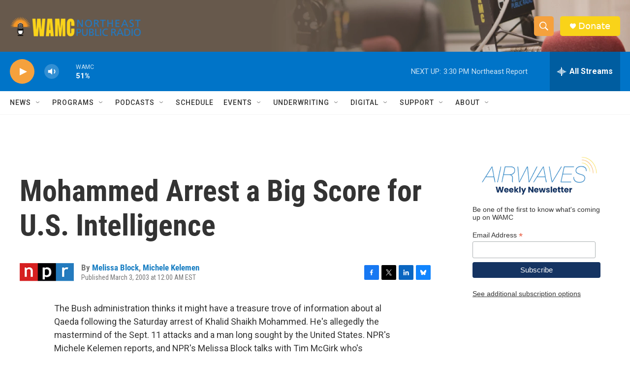

--- FILE ---
content_type: text/html;charset=UTF-8
request_url: https://www.wamc.org/2003-03-03/mohammed-arrest-a-big-score-for-u-s-intelligence
body_size: 32382
content:
<!DOCTYPE html>
<html class="ArtP aside" lang="en">
    <head>
    <meta charset="UTF-8">

    

    <style data-cssvarsponyfill="true">
        :root { --siteBgColorInverse: #121212; --primaryTextColorInverse: #ffffff; --secondaryTextColorInverse: #cccccc; --tertiaryTextColorInverse: #cccccc; --headerBgColorInverse: #000000; --headerBorderColorInverse: #858585; --headerTextColorInverse: #ffffff; --secC1_Inverse: #a2a2a2; --secC4_Inverse: #282828; --headerNavBarBgColorInverse: #121212; --headerMenuBgColorInverse: #ffffff; --headerMenuTextColorInverse: #6b2b85; --headerMenuTextColorHoverInverse: #6b2b85; --liveBlogTextColorInverse: #ffffff; --applyButtonColorInverse: #4485D5; --applyButtonTextColorInverse: #4485D5; --siteBgColor: #ffffff; --primaryTextColor: #333333; --secondaryTextColor: #666666; --secC1: #767676; --secC4: #f5f5f5; --secC5: #ffffff; --siteBgColor: #ffffff; --siteInverseBgColor: #000000; --linkColor: #1a7fc3; --linkHoverColor: #125c8e; --headerBgColor: #ffffff; --headerBgColorInverse: #000000; --headerBorderColor: #e6e6e6; --headerBorderColorInverse: #858585; --tertiaryTextColor: #1c1c1c; --headerTextColor: #ffffff; --buttonTextColor: #ffffff; --headerNavBarBgColor: #ffffff; --headerNavBarTextColor: #333333; --headerMenuBgColor: #ffffff; --headerMenuTextColor: #333333; --headerMenuTextColorHover: #f5a13d; --liveBlogTextColor: #282829; --applyButtonColor: #194173; --applyButtonTextColor: #2c4273; --primaryColor1: #0074c8; --primaryColor2: #f5a13d; --breakingColor: #ff6f00; --secC2: #cccccc; --secC3: #e6e6e6; --secC5: #ffffff; --linkColor: #1a7fc3; --linkHoverColor: #125c8e; --donateBGColor: #f9d319; --headerIconColor: #ffffff; --hatButtonBgColor: #ffffff; --hatButtonBgHoverColor: #411c58; --hatButtonBorderColor: #411c58; --hatButtonBorderHoverColor: #ffffff; --hatButtoniconColor: #d62021; --hatButtonTextColor: #411c58; --hatButtonTextHoverColor: #ffffff; --footerTextColor: #ffffff; --footerTextBgColor: #ffffff; --footerPartnersBgColor: #000000; --listBorderColor: #030202; --gridBorderColor: #e6e6e6; --tagButtonBorderColor: #1a7fc3; --tagButtonTextColor: #1a7fc3; --breakingTextColor: #ffffff; --sectionTextColor: #ffffff; --contentWidth: 1240px; --primaryHeadlineFont: sans-serif; --secHlFont: sans-serif; --bodyFont: sans-serif; --colorWhite: #ffffff; --colorBlack: #000000;} .fonts-loaded { --primaryHeadlineFont: "Roboto Condensed"; --secHlFont: "Roboto Condensed"; --bodyFont: "Roboto"; --liveBlogBodyFont: "Roboto";}
    </style>

    

    
    <meta name="twitter:card" content="summary_large_image"/>
    
    
    
    
    <meta name="twitter:description" content="The Bush administration thinks it might have a treasure trove of information about al Qaeda following the Saturday arrest of Khalid Shaikh Mohammed. He&#x27;s allegedly the mastermind of the Sept. 11 attacks and a man long sought by the United States. NPR&#x27;s Michele Kelemen reports, and NPR&#x27;s Melissa Block talks with Tim McGirk who&#x27;s following the story for Time Magazine."/>
    
    
    
    
    <meta name="twitter:site" content="@wamcradio"/>
    
    
    
    <meta name="twitter:title" content="Mohammed Arrest a Big Score for U.S. Intelligence"/>
    

    <meta property="fb:app_id" content="650821457076053">


    <meta property="og:title" content="Mohammed Arrest a Big Score for U.S. Intelligence">

    <meta property="og:url" content="https://www.wamc.org/2003-03-03/mohammed-arrest-a-big-score-for-u-s-intelligence">

    <meta property="og:description" content="The Bush administration thinks it might have a treasure trove of information about al Qaeda following the Saturday arrest of Khalid Shaikh Mohammed. He&#x27;s allegedly the mastermind of the Sept. 11 attacks and a man long sought by the United States. NPR&#x27;s Michele Kelemen reports, and NPR&#x27;s Melissa Block talks with Tim McGirk who&#x27;s following the story for Time Magazine.">

    <meta property="og:site_name" content="WAMC">



    <meta property="og:type" content="article">

    <meta property="article:author" content="https://www.wamc.org/people/melissa-block">

    <meta property="article:author" content="https://www.wamc.org/people/michele-kelemen">

    <meta property="article:published_time" content="2003-03-03T05:00:00">

    <meta property="article:modified_time" content="2022-04-08T13:54:11.931">

    <meta property="article:tag" content="NPR News">


    <link data-cssvarsponyfill="true" class="Webpack-css" rel="stylesheet" href="https://npr.brightspotcdn.com/resource/00000177-1bc0-debb-a57f-dfcf4a950000/styleguide/All.min.0db89f2a608a6b13cec2d9fc84f71c45.gz.css">

    

    <style>.FooterNavigation-items-item {
    display: inline-block
}</style>
<style>[class*='-articleBody'] > ul,
[class*='-articleBody'] > ul ul {
    list-style-type: disc;
}</style>


    <meta name="viewport" content="width=device-width, initial-scale=1, viewport-fit=cover"><title>Mohammed Arrest a Big Score for U.S. Intelligence | WAMC</title><meta name="description" content="The Bush administration thinks it might have a treasure trove of information about al Qaeda following the Saturday arrest of Khalid Shaikh Mohammed. He&#x27;s allegedly the mastermind of the Sept. 11 attacks and a man long sought by the United States. NPR&#x27;s Michele Kelemen reports, and NPR&#x27;s Melissa Block talks with Tim McGirk who&#x27;s following the story for Time Magazine."><link rel="canonical" href="https://www.npr.org/2003/03/03/1181889/mohammed-arrest-a-big-score-for-u-s-intelligence"><meta name="brightspot.contentId" content="00000180-0974-d47b-a1b1-3b7d34090000"><link rel="apple-touch-icon"sizes="180x180"href="/apple-touch-icon.png"><link rel="icon"type="image/png"href="/favicon-32x32.png"><link rel="icon"type="image/png"href="/favicon-16x16.png">
    
    
    <meta name="brightspot-dataLayer" content="{
  &quot;author&quot; : &quot;Melissa Block, Michele Kelemen&quot;,
  &quot;bspStoryId&quot; : &quot;00000180-0974-d47b-a1b1-3b7d34090000&quot;,
  &quot;category&quot; : &quot;&quot;,
  &quot;inlineAudio&quot; : 0,
  &quot;keywords&quot; : &quot;NPR News&quot;,
  &quot;nprCmsSite&quot; : true,
  &quot;nprStoryId&quot; : &quot;1181889&quot;,
  &quot;pageType&quot; : &quot;news-story&quot;,
  &quot;program&quot; : &quot;&quot;,
  &quot;publishedDate&quot; : &quot;2003-03-03T00:00:00Z&quot;,
  &quot;siteName&quot; : &quot;WAMC&quot;,
  &quot;station&quot; : &quot;WAMC Northeast Public Radio&quot;,
  &quot;stationOrgId&quot; : &quot;1177&quot;,
  &quot;storyOrgId&quot; : &quot;s1&quot;,
  &quot;storyTheme&quot; : &quot;news-story&quot;,
  &quot;storyTitle&quot; : &quot;Mohammed Arrest a Big Score for U.S. Intelligence&quot;,
  &quot;timezone&quot; : &quot;America/New_York&quot;,
  &quot;wordCount&quot; : 0,
  &quot;series&quot; : &quot;&quot;
}">
    <script id="brightspot-dataLayer">
        (function () {
            var dataValue = document.head.querySelector('meta[name="brightspot-dataLayer"]').content;
            if (dataValue) {
                window.brightspotDataLayer = JSON.parse(dataValue);
            }
        })();
    </script>

    <link rel="amphtml" href="https://www.wamc.org/2003-03-03/mohammed-arrest-a-big-score-for-u-s-intelligence?_amp=true">

    

    
    <script src="https://npr.brightspotcdn.com/resource/00000177-1bc0-debb-a57f-dfcf4a950000/styleguide/All.min.fd8f7fccc526453c829dde80fc7c2ef5.gz.js" async></script>
    

    <script type="application/ld+json">{"@context":"http://schema.org","@type":"NewsArticle","author":[{"@context":"http://schema.org","@type":"Person","name":"Melissa Block","url":"https://www.wamc.org/people/melissa-block"},{"@context":"http://schema.org","@type":"Person","name":"Michele Kelemen","url":"https://www.wamc.org/people/michele-kelemen"}],"dateModified":"2022-04-08T09:54:11Z","datePublished":"2003-03-03T00:00:00Z","headline":"Mohammed Arrest a Big Score for U.S. Intelligence","mainEntityOfPage":{"@type":"NewsArticle","@id":"https://www.wamc.org/2003-03-03/mohammed-arrest-a-big-score-for-u-s-intelligence"},"publisher":{"@type":"Organization","name":"WAMC","logo":{"@context":"http://schema.org","@type":"ImageObject","height":"60","url":"https://npr.brightspotcdn.com/dims4/default/0997c5e/2147483647/resize/x60/quality/90/?url=http%3A%2F%2Fnpr-brightspot.s3.amazonaws.com%2F7f%2F40%2F7edffa0d412a81d63305c15f0a20%2Fwamc.png","width":"333"}}}</script><script async="async" src="https://securepubads.g.doubleclick.net/tag/js/gpt.js"></script>
<script type="text/javascript">
    // Google tag setup
    var googletag = googletag || {};
    googletag.cmd = googletag.cmd || [];

    googletag.cmd.push(function () {
        // @see https://developers.google.com/publisher-tag/reference#googletag.PubAdsService_enableLazyLoad
        googletag.pubads().enableLazyLoad({
            fetchMarginPercent: 100, // fetch and render ads within this % of viewport
            renderMarginPercent: 100,
            mobileScaling: 1  // Same on mobile.
        });

        googletag.pubads().enableSingleRequest()
        googletag.pubads().enableAsyncRendering()
        googletag.pubads().collapseEmptyDivs()
        googletag.pubads().disableInitialLoad()
        googletag.enableServices()
    })
</script>
<script>

  window.fbAsyncInit = function() {
      FB.init({
          
              appId : '650821457076053',
          
          xfbml : true,
          version : 'v2.9'
      });
  };

  (function(d, s, id){
     var js, fjs = d.getElementsByTagName(s)[0];
     if (d.getElementById(id)) {return;}
     js = d.createElement(s); js.id = id;
     js.src = "//connect.facebook.net/en_US/sdk.js";
     fjs.parentNode.insertBefore(js, fjs);
   }(document, 'script', 'facebook-jssdk'));
</script>
<meta name="gtm-dataLayer" content="{
  &quot;gtmAuthor&quot; : &quot;Melissa Block, Michele Kelemen&quot;,
  &quot;gtmBspStoryId&quot; : &quot;00000180-0974-d47b-a1b1-3b7d34090000&quot;,
  &quot;gtmCategory&quot; : &quot;&quot;,
  &quot;gtmInlineAudio&quot; : 0,
  &quot;gtmKeywords&quot; : &quot;NPR News&quot;,
  &quot;gtmNprCmsSite&quot; : true,
  &quot;gtmNprStoryId&quot; : &quot;1181889&quot;,
  &quot;gtmPageType&quot; : &quot;news-story&quot;,
  &quot;gtmProgram&quot; : &quot;&quot;,
  &quot;gtmPublishedDate&quot; : &quot;2003-03-03T00:00:00Z&quot;,
  &quot;gtmSiteName&quot; : &quot;WAMC&quot;,
  &quot;gtmStation&quot; : &quot;WAMC Northeast Public Radio&quot;,
  &quot;gtmStationOrgId&quot; : &quot;1177&quot;,
  &quot;gtmStoryOrgId&quot; : &quot;s1&quot;,
  &quot;gtmStoryTheme&quot; : &quot;news-story&quot;,
  &quot;gtmStoryTitle&quot; : &quot;Mohammed Arrest a Big Score for U.S. Intelligence&quot;,
  &quot;gtmTimezone&quot; : &quot;America/New_York&quot;,
  &quot;gtmWordCount&quot; : 0,
  &quot;gtmSeries&quot; : &quot;&quot;
}"><script>

    (function () {
        var dataValue = document.head.querySelector('meta[name="gtm-dataLayer"]').content;
        if (dataValue) {
            window.dataLayer = window.dataLayer || [];
            dataValue = JSON.parse(dataValue);
            dataValue['event'] = 'gtmFirstView';
            window.dataLayer.push(dataValue);
        }
    })();

    (function(w,d,s,l,i){w[l]=w[l]||[];w[l].push({'gtm.start':
            new Date().getTime(),event:'gtm.js'});var f=d.getElementsByTagName(s)[0],
        j=d.createElement(s),dl=l!='dataLayer'?'&l='+l:'';j.async=true;j.src=
        'https://www.googletagmanager.com/gtm.js?id='+i+dl;f.parentNode.insertBefore(j,f);
})(window,document,'script','dataLayer','GTM-N39QFDR');</script><script type="application/ld+json">{"@context":"http://schema.org","@type":"ListenAction","description":"The Bush administration thinks it might have a treasure trove of information about al Qaeda following the Saturday arrest of Khalid Shaikh Mohammed. He's allegedly the mastermind of the Sept. 11 attacks and a man long sought by the United States. NPR's Michele Kelemen reports, and NPR's Melissa Block talks with Tim McGirk who's following the story for <i>Time Magazine<\/i>.","name":"Mohammed Arrest a Big Score for U.S. Intelligence"}</script><script>window.addEventListener('DOMContentLoaded', (event) => {
    window.nulldurationobserver = new MutationObserver(function (mutations) {
        document.querySelectorAll('.StreamPill-duration').forEach(pill => { 
      if (pill.innerText == "LISTENNULL") {
         pill.innerText = "LISTEN"
      } 
    });
      });

      window.nulldurationobserver.observe(document.body, {
        childList: true,
        subtree: true
      });
});
</script>


    <script>
        var head = document.getElementsByTagName('head')
        head = head[0]
        var link = document.createElement('link');
        link.setAttribute('href', 'https://fonts.googleapis.com/css?family=Roboto Condensed|Roboto|Roboto:400,500,700&display=swap');
        var relList = link.relList;

        if (relList && relList.supports('preload')) {
            link.setAttribute('as', 'style');
            link.setAttribute('rel', 'preload');
            link.setAttribute('onload', 'this.rel="stylesheet"');
            link.setAttribute('crossorigin', 'anonymous');
        } else {
            link.setAttribute('rel', 'stylesheet');
        }

        head.appendChild(link);
    </script>
</head>


    <body class="Page-body" data-content-width="1240px">
    <noscript>
    <iframe src="https://www.googletagmanager.com/ns.html?id=GTM-N39QFDR" height="0" width="0" style="display:none;visibility:hidden"></iframe>
</noscript>
        

    <!-- Putting icons here, so we don't have to include in a bunch of -body hbs's -->
<svg xmlns="http://www.w3.org/2000/svg" style="display:none" id="iconsMap1" class="iconsMap">
    <symbol id="play-icon" viewBox="0 0 115 115">
        <polygon points="0,0 115,57.5 0,115" fill="currentColor" />
    </symbol>
    <symbol id="grid" viewBox="0 0 32 32">
            <g>
                <path d="M6.4,5.7 C6.4,6.166669 6.166669,6.4 5.7,6.4 L0.7,6.4 C0.233331,6.4 0,6.166669 0,5.7 L0,0.7 C0,0.233331 0.233331,0 0.7,0 L5.7,0 C6.166669,0 6.4,0.233331 6.4,0.7 L6.4,5.7 Z M19.2,5.7 C19.2,6.166669 18.966669,6.4 18.5,6.4 L13.5,6.4 C13.033331,6.4 12.8,6.166669 12.8,5.7 L12.8,0.7 C12.8,0.233331 13.033331,0 13.5,0 L18.5,0 C18.966669,0 19.2,0.233331 19.2,0.7 L19.2,5.7 Z M32,5.7 C32,6.166669 31.766669,6.4 31.3,6.4 L26.3,6.4 C25.833331,6.4 25.6,6.166669 25.6,5.7 L25.6,0.7 C25.6,0.233331 25.833331,0 26.3,0 L31.3,0 C31.766669,0 32,0.233331 32,0.7 L32,5.7 Z M6.4,18.5 C6.4,18.966669 6.166669,19.2 5.7,19.2 L0.7,19.2 C0.233331,19.2 0,18.966669 0,18.5 L0,13.5 C0,13.033331 0.233331,12.8 0.7,12.8 L5.7,12.8 C6.166669,12.8 6.4,13.033331 6.4,13.5 L6.4,18.5 Z M19.2,18.5 C19.2,18.966669 18.966669,19.2 18.5,19.2 L13.5,19.2 C13.033331,19.2 12.8,18.966669 12.8,18.5 L12.8,13.5 C12.8,13.033331 13.033331,12.8 13.5,12.8 L18.5,12.8 C18.966669,12.8 19.2,13.033331 19.2,13.5 L19.2,18.5 Z M32,18.5 C32,18.966669 31.766669,19.2 31.3,19.2 L26.3,19.2 C25.833331,19.2 25.6,18.966669 25.6,18.5 L25.6,13.5 C25.6,13.033331 25.833331,12.8 26.3,12.8 L31.3,12.8 C31.766669,12.8 32,13.033331 32,13.5 L32,18.5 Z M6.4,31.3 C6.4,31.766669 6.166669,32 5.7,32 L0.7,32 C0.233331,32 0,31.766669 0,31.3 L0,26.3 C0,25.833331 0.233331,25.6 0.7,25.6 L5.7,25.6 C6.166669,25.6 6.4,25.833331 6.4,26.3 L6.4,31.3 Z M19.2,31.3 C19.2,31.766669 18.966669,32 18.5,32 L13.5,32 C13.033331,32 12.8,31.766669 12.8,31.3 L12.8,26.3 C12.8,25.833331 13.033331,25.6 13.5,25.6 L18.5,25.6 C18.966669,25.6 19.2,25.833331 19.2,26.3 L19.2,31.3 Z M32,31.3 C32,31.766669 31.766669,32 31.3,32 L26.3,32 C25.833331,32 25.6,31.766669 25.6,31.3 L25.6,26.3 C25.6,25.833331 25.833331,25.6 26.3,25.6 L31.3,25.6 C31.766669,25.6 32,25.833331 32,26.3 L32,31.3 Z" id=""></path>
            </g>
    </symbol>
    <symbol id="radio-stream" width="18" height="19" viewBox="0 0 18 19">
        <g fill="currentColor" fill-rule="nonzero">
            <path d="M.5 8c-.276 0-.5.253-.5.565v1.87c0 .312.224.565.5.565s.5-.253.5-.565v-1.87C1 8.253.776 8 .5 8zM2.5 8c-.276 0-.5.253-.5.565v1.87c0 .312.224.565.5.565s.5-.253.5-.565v-1.87C3 8.253 2.776 8 2.5 8zM3.5 7c-.276 0-.5.276-.5.617v3.766c0 .34.224.617.5.617s.5-.276.5-.617V7.617C4 7.277 3.776 7 3.5 7zM5.5 6c-.276 0-.5.275-.5.613v5.774c0 .338.224.613.5.613s.5-.275.5-.613V6.613C6 6.275 5.776 6 5.5 6zM6.5 4c-.276 0-.5.26-.5.58v8.84c0 .32.224.58.5.58s.5-.26.5-.58V4.58C7 4.26 6.776 4 6.5 4zM8.5 0c-.276 0-.5.273-.5.61v17.78c0 .337.224.61.5.61s.5-.273.5-.61V.61C9 .273 8.776 0 8.5 0zM9.5 2c-.276 0-.5.274-.5.612v14.776c0 .338.224.612.5.612s.5-.274.5-.612V2.612C10 2.274 9.776 2 9.5 2zM11.5 5c-.276 0-.5.276-.5.616v8.768c0 .34.224.616.5.616s.5-.276.5-.616V5.616c0-.34-.224-.616-.5-.616zM12.5 6c-.276 0-.5.262-.5.584v4.832c0 .322.224.584.5.584s.5-.262.5-.584V6.584c0-.322-.224-.584-.5-.584zM14.5 7c-.276 0-.5.29-.5.647v3.706c0 .357.224.647.5.647s.5-.29.5-.647V7.647C15 7.29 14.776 7 14.5 7zM15.5 8c-.276 0-.5.253-.5.565v1.87c0 .312.224.565.5.565s.5-.253.5-.565v-1.87c0-.312-.224-.565-.5-.565zM17.5 8c-.276 0-.5.253-.5.565v1.87c0 .312.224.565.5.565s.5-.253.5-.565v-1.87c0-.312-.224-.565-.5-.565z"/>
        </g>
    </symbol>
    <symbol id="icon-magnify" viewBox="0 0 31 31">
        <g>
            <path fill-rule="evenodd" d="M22.604 18.89l-.323.566 8.719 8.8L28.255 31l-8.719-8.8-.565.404c-2.152 1.346-4.386 2.018-6.7 2.018-3.39 0-6.284-1.21-8.679-3.632C1.197 18.568 0 15.66 0 12.27c0-3.39 1.197-6.283 3.592-8.678C5.987 1.197 8.88 0 12.271 0c3.39 0 6.283 1.197 8.678 3.592 2.395 2.395 3.593 5.288 3.593 8.679 0 2.368-.646 4.574-1.938 6.62zM19.162 5.77C17.322 3.925 15.089 3 12.46 3c-2.628 0-4.862.924-6.702 2.77C3.92 7.619 3 9.862 3 12.5c0 2.639.92 4.882 2.76 6.73C7.598 21.075 9.832 22 12.46 22c2.629 0 4.862-.924 6.702-2.77C21.054 17.33 22 15.085 22 12.5c0-2.586-.946-4.83-2.838-6.73z"/>
        </g>
    </symbol>
    <symbol id="burger-menu" viewBox="0 0 14 10">
        <g>
            <path fill-rule="evenodd" d="M0 5.5v-1h14v1H0zM0 1V0h14v1H0zm0 9V9h14v1H0z"></path>
        </g>
    </symbol>
    <symbol id="close-x" viewBox="0 0 14 14">
        <g>
            <path fill-rule="nonzero" d="M6.336 7L0 .664.664 0 7 6.336 13.336 0 14 .664 7.664 7 14 13.336l-.664.664L7 7.664.664 14 0 13.336 6.336 7z"></path>
        </g>
    </symbol>
    <symbol id="share-more-arrow" viewBox="0 0 512 512" style="enable-background:new 0 0 512 512;">
        <g>
            <g>
                <path d="M512,241.7L273.643,3.343v156.152c-71.41,3.744-138.015,33.337-188.958,84.28C30.075,298.384,0,370.991,0,448.222v60.436
                    l29.069-52.985c45.354-82.671,132.173-134.027,226.573-134.027c5.986,0,12.004,0.212,18.001,0.632v157.779L512,241.7z
                    M255.642,290.666c-84.543,0-163.661,36.792-217.939,98.885c26.634-114.177,129.256-199.483,251.429-199.483h15.489V78.131
                    l163.568,163.568L304.621,405.267V294.531l-13.585-1.683C279.347,291.401,267.439,290.666,255.642,290.666z"></path>
            </g>
        </g>
    </symbol>
    <symbol id="chevron" viewBox="0 0 100 100">
        <g>
            <path d="M22.4566257,37.2056786 L-21.4456527,71.9511488 C-22.9248661,72.9681457 -24.9073712,72.5311671 -25.8758148,70.9765924 L-26.9788683,69.2027424 C-27.9450684,67.6481676 -27.5292733,65.5646602 -26.0500598,64.5484493 L20.154796,28.2208967 C21.5532435,27.2597011 23.3600078,27.2597011 24.759951,28.2208967 L71.0500598,64.4659264 C72.5292733,65.4829232 72.9450684,67.5672166 71.9788683,69.1217913 L70.8750669,70.8956413 C69.9073712,72.4502161 67.9241183,72.8848368 66.4449048,71.8694118 L22.4566257,37.2056786 Z" id="Transparent-Chevron" transform="translate(22.500000, 50.000000) rotate(90.000000) translate(-22.500000, -50.000000) "></path>
        </g>
    </symbol>
</svg>

<svg xmlns="http://www.w3.org/2000/svg" style="display:none" id="iconsMap2" class="iconsMap">
    <symbol id="mono-icon-facebook" viewBox="0 0 10 19">
        <path fill-rule="evenodd" d="M2.707 18.25V10.2H0V7h2.707V4.469c0-1.336.375-2.373 1.125-3.112C4.582.62 5.578.25 6.82.25c1.008 0 1.828.047 2.461.14v2.848H7.594c-.633 0-1.067.14-1.301.422-.188.235-.281.61-.281 1.125V7H9l-.422 3.2H6.012v8.05H2.707z"></path>
    </symbol>
    <symbol id="mono-icon-instagram" viewBox="0 0 17 17">
        <g>
            <path fill-rule="evenodd" d="M8.281 4.207c.727 0 1.4.182 2.022.545a4.055 4.055 0 0 1 1.476 1.477c.364.62.545 1.294.545 2.021 0 .727-.181 1.4-.545 2.021a4.055 4.055 0 0 1-1.476 1.477 3.934 3.934 0 0 1-2.022.545c-.726 0-1.4-.182-2.021-.545a4.055 4.055 0 0 1-1.477-1.477 3.934 3.934 0 0 1-.545-2.021c0-.727.182-1.4.545-2.021A4.055 4.055 0 0 1 6.26 4.752a3.934 3.934 0 0 1 2.021-.545zm0 6.68a2.54 2.54 0 0 0 1.864-.774 2.54 2.54 0 0 0 .773-1.863 2.54 2.54 0 0 0-.773-1.863 2.54 2.54 0 0 0-1.864-.774 2.54 2.54 0 0 0-1.863.774 2.54 2.54 0 0 0-.773 1.863c0 .727.257 1.348.773 1.863a2.54 2.54 0 0 0 1.863.774zM13.45 4.03c-.023.258-.123.48-.299.668a.856.856 0 0 1-.65.281.913.913 0 0 1-.668-.28.913.913 0 0 1-.281-.669c0-.258.094-.48.281-.668a.913.913 0 0 1 .668-.28c.258 0 .48.093.668.28.187.188.281.41.281.668zm2.672.95c.023.656.035 1.746.035 3.269 0 1.523-.017 2.62-.053 3.287-.035.668-.134 1.248-.298 1.74a4.098 4.098 0 0 1-.967 1.53 4.098 4.098 0 0 1-1.53.966c-.492.164-1.072.264-1.74.3-.668.034-1.763.052-3.287.052-1.523 0-2.619-.018-3.287-.053-.668-.035-1.248-.146-1.74-.334a3.747 3.747 0 0 1-1.53-.931 4.098 4.098 0 0 1-.966-1.53c-.164-.492-.264-1.072-.299-1.74C.424 10.87.406 9.773.406 8.25S.424 5.63.46 4.963c.035-.668.135-1.248.299-1.74.21-.586.533-1.096.967-1.53A4.098 4.098 0 0 1 3.254.727c.492-.164 1.072-.264 1.74-.3C5.662.394 6.758.376 8.281.376c1.524 0 2.62.018 3.287.053.668.035 1.248.135 1.74.299a4.098 4.098 0 0 1 2.496 2.496c.165.492.27 1.078.317 1.757zm-1.687 7.91c.14-.399.234-1.032.28-1.899.024-.515.036-1.242.036-2.18V7.689c0-.961-.012-1.688-.035-2.18-.047-.89-.14-1.524-.281-1.899a2.537 2.537 0 0 0-1.512-1.511c-.375-.14-1.008-.235-1.899-.282a51.292 51.292 0 0 0-2.18-.035H7.72c-.938 0-1.664.012-2.18.035-.867.047-1.5.141-1.898.282a2.537 2.537 0 0 0-1.512 1.511c-.14.375-.234 1.008-.281 1.899a51.292 51.292 0 0 0-.036 2.18v1.125c0 .937.012 1.664.036 2.18.047.866.14 1.5.28 1.898.306.726.81 1.23 1.513 1.511.398.141 1.03.235 1.898.282.516.023 1.242.035 2.18.035h1.125c.96 0 1.687-.012 2.18-.035.89-.047 1.523-.141 1.898-.282.726-.304 1.23-.808 1.512-1.511z"></path>
        </g>
    </symbol>
    <symbol id="mono-icon-email" viewBox="0 0 512 512">
        <g>
            <path d="M67,148.7c11,5.8,163.8,89.1,169.5,92.1c5.7,3,11.5,4.4,20.5,4.4c9,0,14.8-1.4,20.5-4.4c5.7-3,158.5-86.3,169.5-92.1
                c4.1-2.1,11-5.9,12.5-10.2c2.6-7.6-0.2-10.5-11.3-10.5H257H65.8c-11.1,0-13.9,3-11.3,10.5C56,142.9,62.9,146.6,67,148.7z"></path>
            <path d="M455.7,153.2c-8.2,4.2-81.8,56.6-130.5,88.1l82.2,92.5c2,2,2.9,4.4,1.8,5.6c-1.2,1.1-3.8,0.5-5.9-1.4l-98.6-83.2
                c-14.9,9.6-25.4,16.2-27.2,17.2c-7.7,3.9-13.1,4.4-20.5,4.4c-7.4,0-12.8-0.5-20.5-4.4c-1.9-1-12.3-7.6-27.2-17.2l-98.6,83.2
                c-2,2-4.7,2.6-5.9,1.4c-1.2-1.1-0.3-3.6,1.7-5.6l82.1-92.5c-48.7-31.5-123.1-83.9-131.3-88.1c-8.8-4.5-9.3,0.8-9.3,4.9
                c0,4.1,0,205,0,205c0,9.3,13.7,20.9,23.5,20.9H257h185.5c9.8,0,21.5-11.7,21.5-20.9c0,0,0-201,0-205
                C464,153.9,464.6,148.7,455.7,153.2z"></path>
        </g>
    </symbol>
    <symbol id="default-image" width="24" height="24" viewBox="0 0 24 24" fill="none" stroke="currentColor" stroke-width="2" stroke-linecap="round" stroke-linejoin="round" class="feather feather-image">
        <rect x="3" y="3" width="18" height="18" rx="2" ry="2"></rect>
        <circle cx="8.5" cy="8.5" r="1.5"></circle>
        <polyline points="21 15 16 10 5 21"></polyline>
    </symbol>
    <symbol id="icon-email" width="18px" viewBox="0 0 20 14">
        <g id="Symbols" stroke="none" stroke-width="1" fill="none" fill-rule="evenodd" stroke-linecap="round" stroke-linejoin="round">
            <g id="social-button-bar" transform="translate(-125.000000, -8.000000)" stroke="#000000">
                <g id="Group-2" transform="translate(120.000000, 0.000000)">
                    <g id="envelope" transform="translate(6.000000, 9.000000)">
                        <path d="M17.5909091,10.6363636 C17.5909091,11.3138182 17.0410909,11.8636364 16.3636364,11.8636364 L1.63636364,11.8636364 C0.958909091,11.8636364 0.409090909,11.3138182 0.409090909,10.6363636 L0.409090909,1.63636364 C0.409090909,0.958090909 0.958909091,0.409090909 1.63636364,0.409090909 L16.3636364,0.409090909 C17.0410909,0.409090909 17.5909091,0.958090909 17.5909091,1.63636364 L17.5909091,10.6363636 L17.5909091,10.6363636 Z" id="Stroke-406"></path>
                        <polyline id="Stroke-407" points="17.1818182 0.818181818 9 7.36363636 0.818181818 0.818181818"></polyline>
                    </g>
                </g>
            </g>
        </g>
    </symbol>
    <symbol id="mono-icon-print" viewBox="0 0 12 12">
        <g fill-rule="evenodd">
            <path fill-rule="nonzero" d="M9 10V7H3v3H1a1 1 0 0 1-1-1V4a1 1 0 0 1 1-1h10a1 1 0 0 1 1 1v3.132A2.868 2.868 0 0 1 9.132 10H9zm.5-4.5a1 1 0 1 0 0-2 1 1 0 0 0 0 2zM3 0h6v2H3z"></path>
            <path d="M4 8h4v4H4z"></path>
        </g>
    </symbol>
    <symbol id="mono-icon-copylink" viewBox="0 0 12 12">
        <g fill-rule="evenodd">
            <path d="M10.199 2.378c.222.205.4.548.465.897.062.332.016.614-.132.774L8.627 6.106c-.187.203-.512.232-.75-.014a.498.498 0 0 0-.706.028.499.499 0 0 0 .026.706 1.509 1.509 0 0 0 2.165-.04l1.903-2.06c.37-.398.506-.98.382-1.636-.105-.557-.392-1.097-.77-1.445L9.968.8C9.591.452 9.03.208 8.467.145 7.803.072 7.233.252 6.864.653L4.958 2.709a1.509 1.509 0 0 0 .126 2.161.5.5 0 1 0 .68-.734c-.264-.218-.26-.545-.071-.747L7.597 1.33c.147-.16.425-.228.76-.19.353.038.71.188.931.394l.91.843.001.001zM1.8 9.623c-.222-.205-.4-.549-.465-.897-.062-.332-.016-.614.132-.774l1.905-2.057c.187-.203.512-.232.75.014a.498.498 0 0 0 .706-.028.499.499 0 0 0-.026-.706 1.508 1.508 0 0 0-2.165.04L.734 7.275c-.37.399-.506.98-.382 1.637.105.557.392 1.097.77 1.445l.91.843c.376.35.937.594 1.5.656.664.073 1.234-.106 1.603-.507L7.04 9.291a1.508 1.508 0 0 0-.126-2.16.5.5 0 0 0-.68.734c.264.218.26.545.071.747l-1.904 2.057c-.147.16-.425.228-.76.191-.353-.038-.71-.188-.931-.394l-.91-.843z"></path>
            <path d="M8.208 3.614a.5.5 0 0 0-.707.028L3.764 7.677a.5.5 0 0 0 .734.68L8.235 4.32a.5.5 0 0 0-.027-.707"></path>
        </g>
    </symbol>
    <symbol id="mono-icon-linkedin" viewBox="0 0 16 17">
        <g fill-rule="evenodd">
            <path d="M3.734 16.125H.464V5.613h3.27zM2.117 4.172c-.515 0-.96-.188-1.336-.563A1.825 1.825 0 0 1 .22 2.273c0-.515.187-.96.562-1.335.375-.375.82-.563 1.336-.563.516 0 .961.188 1.336.563.375.375.563.82.563 1.335 0 .516-.188.961-.563 1.336-.375.375-.82.563-1.336.563zM15.969 16.125h-3.27v-5.133c0-.844-.07-1.453-.21-1.828-.259-.633-.762-.95-1.512-.95s-1.278.282-1.582.845c-.235.421-.352 1.043-.352 1.863v5.203H5.809V5.613h3.128v1.442h.036c.234-.469.609-.856 1.125-1.16.562-.375 1.218-.563 1.968-.563 1.524 0 2.59.48 3.2 1.441.468.774.703 1.97.703 3.586v5.766z"></path>
        </g>
    </symbol>
    <symbol id="mono-icon-pinterest" viewBox="0 0 512 512">
        <g>
            <path d="M256,32C132.3,32,32,132.3,32,256c0,91.7,55.2,170.5,134.1,205.2c-0.6-15.6-0.1-34.4,3.9-51.4
                c4.3-18.2,28.8-122.1,28.8-122.1s-7.2-14.3-7.2-35.4c0-33.2,19.2-58,43.2-58c20.4,0,30.2,15.3,30.2,33.6
                c0,20.5-13.1,51.1-19.8,79.5c-5.6,23.8,11.9,43.1,35.4,43.1c42.4,0,71-54.5,71-119.1c0-49.1-33.1-85.8-93.2-85.8
                c-67.9,0-110.3,50.7-110.3,107.3c0,19.5,5.8,33.3,14.8,43.9c4.1,4.9,4.7,6.9,3.2,12.5c-1.1,4.1-3.5,14-4.6,18
                c-1.5,5.7-6.1,7.7-11.2,5.6c-31.3-12.8-45.9-47-45.9-85.6c0-63.6,53.7-139.9,160.1-139.9c85.5,0,141.8,61.9,141.8,128.3
                c0,87.9-48.9,153.5-120.9,153.5c-24.2,0-46.9-13.1-54.7-27.9c0,0-13,51.6-15.8,61.6c-4.7,17.3-14,34.5-22.5,48
                c20.1,5.9,41.4,9.2,63.5,9.2c123.7,0,224-100.3,224-224C480,132.3,379.7,32,256,32z"></path>
        </g>
    </symbol>
    <symbol id="mono-icon-tumblr" viewBox="0 0 512 512">
        <g>
            <path d="M321.2,396.3c-11.8,0-22.4-2.8-31.5-8.3c-6.9-4.1-11.5-9.6-14-16.4c-2.6-6.9-3.6-22.3-3.6-46.4V224h96v-64h-96V48h-61.9
                c-2.7,21.5-7.5,44.7-14.5,58.6c-7,13.9-14,25.8-25.6,35.7c-11.6,9.9-25.6,17.9-41.9,23.3V224h48v140.4c0,19,2,33.5,5.9,43.5
                c4,10,11.1,19.5,21.4,28.4c10.3,8.9,22.8,15.7,37.3,20.5c14.6,4.8,31.4,7.2,50.4,7.2c16.7,0,30.3-1.7,44.7-5.1
                c14.4-3.4,30.5-9.3,48.2-17.6v-65.6C363.2,389.4,342.3,396.3,321.2,396.3z"></path>
        </g>
    </symbol>
    <symbol id="mono-icon-twitter" viewBox="0 0 1200 1227">
        <g>
            <path d="M714.163 519.284L1160.89 0H1055.03L667.137 450.887L357.328 0H0L468.492 681.821L0 1226.37H105.866L515.491
            750.218L842.672 1226.37H1200L714.137 519.284H714.163ZM569.165 687.828L521.697 619.934L144.011 79.6944H306.615L611.412
            515.685L658.88 583.579L1055.08 1150.3H892.476L569.165 687.854V687.828Z" fill="white"></path>
        </g>
    </symbol>
    <symbol id="mono-icon-youtube" viewBox="0 0 512 512">
        <g>
            <path fill-rule="evenodd" d="M508.6,148.8c0-45-33.1-81.2-74-81.2C379.2,65,322.7,64,265,64c-3,0-6,0-9,0s-6,0-9,0c-57.6,0-114.2,1-169.6,3.6
                c-40.8,0-73.9,36.4-73.9,81.4C1,184.6-0.1,220.2,0,255.8C-0.1,291.4,1,327,3.4,362.7c0,45,33.1,81.5,73.9,81.5
                c58.2,2.7,117.9,3.9,178.6,3.8c60.8,0.2,120.3-1,178.6-3.8c40.9,0,74-36.5,74-81.5c2.4-35.7,3.5-71.3,3.4-107
                C512.1,220.1,511,184.5,508.6,148.8z M207,353.9V157.4l145,98.2L207,353.9z"></path>
        </g>
    </symbol>
    <symbol id="mono-icon-flipboard" viewBox="0 0 500 500">
        <g>
            <path d="M0,0V500H500V0ZM400,200H300V300H200V400H100V100H400Z"></path>
        </g>
    </symbol>
    <symbol id="mono-icon-bluesky" viewBox="0 0 568 501">
        <g>
            <path d="M123.121 33.6637C188.241 82.5526 258.281 181.681 284 234.873C309.719 181.681 379.759 82.5526 444.879
            33.6637C491.866 -1.61183 568 -28.9064 568 57.9464C568 75.2916 558.055 203.659 552.222 224.501C531.947 296.954
            458.067 315.434 392.347 304.249C507.222 323.8 536.444 388.56 473.333 453.32C353.473 576.312 301.061 422.461
            287.631 383.039C285.169 375.812 284.017 372.431 284 375.306C283.983 372.431 282.831 375.812 280.369 383.039C266.939
            422.461 214.527 576.312 94.6667 453.32C31.5556 388.56 60.7778 323.8 175.653 304.249C109.933 315.434 36.0535
            296.954 15.7778 224.501C9.94525 203.659 0 75.2916 0 57.9464C0 -28.9064 76.1345 -1.61183 123.121 33.6637Z"
            fill="white">
            </path>
        </g>
    </symbol>
    <symbol id="mono-icon-threads" viewBox="0 0 192 192">
        <g>
            <path d="M141.537 88.9883C140.71 88.5919 139.87 88.2104 139.019 87.8451C137.537 60.5382 122.616 44.905 97.5619 44.745C97.4484 44.7443 97.3355 44.7443 97.222 44.7443C82.2364 44.7443 69.7731 51.1409 62.102 62.7807L75.881 72.2328C81.6116 63.5383 90.6052 61.6848 97.2286 61.6848C97.3051 61.6848 97.3819 61.6848 97.4576 61.6855C105.707 61.7381 111.932 64.1366 115.961 68.814C118.893 72.2193 120.854 76.925 121.825 82.8638C114.511 81.6207 106.601 81.2385 98.145 81.7233C74.3247 83.0954 59.0111 96.9879 60.0396 116.292C60.5615 126.084 65.4397 134.508 73.775 140.011C80.8224 144.663 89.899 146.938 99.3323 146.423C111.79 145.74 121.563 140.987 128.381 132.296C133.559 125.696 136.834 117.143 138.28 106.366C144.217 109.949 148.617 114.664 151.047 120.332C155.179 129.967 155.42 145.8 142.501 158.708C131.182 170.016 117.576 174.908 97.0135 175.059C74.2042 174.89 56.9538 167.575 45.7381 153.317C35.2355 139.966 29.8077 120.682 29.6052 96C29.8077 71.3178 35.2355 52.0336 45.7381 38.6827C56.9538 24.4249 74.2039 17.11 97.0132 16.9405C119.988 17.1113 137.539 24.4614 149.184 38.788C154.894 45.8136 159.199 54.6488 162.037 64.9503L178.184 60.6422C174.744 47.9622 169.331 37.0357 161.965 27.974C147.036 9.60668 125.202 0.195148 97.0695 0H96.9569C68.8816 0.19447 47.2921 9.6418 32.7883 28.0793C19.8819 44.4864 13.2244 67.3157 13.0007 95.9325L13 96L13.0007 96.0675C13.2244 124.684 19.8819 147.514 32.7883 163.921C47.2921 182.358 68.8816 191.806 96.9569 192H97.0695C122.03 191.827 139.624 185.292 154.118 170.811C173.081 151.866 172.51 128.119 166.26 113.541C161.776 103.087 153.227 94.5962 141.537 88.9883ZM98.4405 129.507C88.0005 130.095 77.1544 125.409 76.6196 115.372C76.2232 107.93 81.9158 99.626 99.0812 98.6368C101.047 98.5234 102.976 98.468 104.871 98.468C111.106 98.468 116.939 99.0737 122.242 100.233C120.264 124.935 108.662 128.946 98.4405 129.507Z" fill="white"></path>
        </g>
    </symbol>
 </svg>

<svg xmlns="http://www.w3.org/2000/svg" style="display:none" id="iconsMap3" class="iconsMap">
    <symbol id="volume-mute" x="0px" y="0px" viewBox="0 0 24 24" style="enable-background:new 0 0 24 24;">
        <polygon fill="currentColor" points="11,5 6,9 2,9 2,15 6,15 11,19 "/>
        <line style="fill:none;stroke:currentColor;stroke-width:2;stroke-linecap:round;stroke-linejoin:round;" x1="23" y1="9" x2="17" y2="15"/>
        <line style="fill:none;stroke:currentColor;stroke-width:2;stroke-linecap:round;stroke-linejoin:round;" x1="17" y1="9" x2="23" y2="15"/>
    </symbol>
    <symbol id="volume-low" x="0px" y="0px" viewBox="0 0 24 24" style="enable-background:new 0 0 24 24;" xml:space="preserve">
        <polygon fill="currentColor" points="11,5 6,9 2,9 2,15 6,15 11,19 "/>
    </symbol>
    <symbol id="volume-mid" x="0px" y="0px" viewBox="0 0 24 24" style="enable-background:new 0 0 24 24;">
        <polygon fill="currentColor" points="11,5 6,9 2,9 2,15 6,15 11,19 "/>
        <path style="fill:none;stroke:currentColor;stroke-width:2;stroke-linecap:round;stroke-linejoin:round;" d="M15.5,8.5c2,2,2,5.1,0,7.1"/>
    </symbol>
    <symbol id="volume-high" x="0px" y="0px" viewBox="0 0 24 24" style="enable-background:new 0 0 24 24;">
        <polygon fill="currentColor" points="11,5 6,9 2,9 2,15 6,15 11,19 "/>
        <path style="fill:none;stroke:currentColor;stroke-width:2;stroke-linecap:round;stroke-linejoin:round;" d="M19.1,4.9c3.9,3.9,3.9,10.2,0,14.1 M15.5,8.5c2,2,2,5.1,0,7.1"/>
    </symbol>
    <symbol id="pause-icon" viewBox="0 0 12 16">
        <rect x="0" y="0" width="4" height="16" fill="currentColor"></rect>
        <rect x="8" y="0" width="4" height="16" fill="currentColor"></rect>
    </symbol>
    <symbol id="heart" viewBox="0 0 24 24">
        <g>
            <path d="M12 4.435c-1.989-5.399-12-4.597-12 3.568 0 4.068 3.06 9.481 12 14.997 8.94-5.516 12-10.929 12-14.997 0-8.118-10-8.999-12-3.568z"/>
        </g>
    </symbol>
    <symbol id="icon-location" width="24" height="24" viewBox="0 0 24 24" fill="currentColor" stroke="currentColor" stroke-width="2" stroke-linecap="round" stroke-linejoin="round" class="feather feather-map-pin">
        <path d="M21 10c0 7-9 13-9 13s-9-6-9-13a9 9 0 0 1 18 0z" fill="currentColor" fill-opacity="1"></path>
        <circle cx="12" cy="10" r="5" fill="#ffffff"></circle>
    </symbol>
    <symbol id="icon-ticket" width="23px" height="15px" viewBox="0 0 23 15">
        <g stroke="none" stroke-width="1" fill="none" fill-rule="evenodd">
            <g transform="translate(-625.000000, -1024.000000)">
                <g transform="translate(625.000000, 1024.000000)">
                    <path d="M0,12.057377 L0,3.94262296 C0.322189879,4.12588308 0.696256938,4.23076923 1.0952381,4.23076923 C2.30500469,4.23076923 3.28571429,3.26645946 3.28571429,2.07692308 C3.28571429,1.68461385 3.17904435,1.31680209 2.99266757,1 L20.0073324,1 C19.8209556,1.31680209 19.7142857,1.68461385 19.7142857,2.07692308 C19.7142857,3.26645946 20.6949953,4.23076923 21.9047619,4.23076923 C22.3037431,4.23076923 22.6778101,4.12588308 23,3.94262296 L23,12.057377 C22.6778101,11.8741169 22.3037431,11.7692308 21.9047619,11.7692308 C20.6949953,11.7692308 19.7142857,12.7335405 19.7142857,13.9230769 C19.7142857,14.3153862 19.8209556,14.6831979 20.0073324,15 L2.99266757,15 C3.17904435,14.6831979 3.28571429,14.3153862 3.28571429,13.9230769 C3.28571429,12.7335405 2.30500469,11.7692308 1.0952381,11.7692308 C0.696256938,11.7692308 0.322189879,11.8741169 -2.13162821e-14,12.057377 Z" fill="currentColor"></path>
                    <path d="M14.5,0.533333333 L14.5,15.4666667" stroke="#FFFFFF" stroke-linecap="square" stroke-dasharray="2"></path>
                </g>
            </g>
        </g>
    </symbol>
    <symbol id="icon-refresh" width="24" height="24" viewBox="0 0 24 24" fill="none" stroke="currentColor" stroke-width="2" stroke-linecap="round" stroke-linejoin="round" class="feather feather-refresh-cw">
        <polyline points="23 4 23 10 17 10"></polyline>
        <polyline points="1 20 1 14 7 14"></polyline>
        <path d="M3.51 9a9 9 0 0 1 14.85-3.36L23 10M1 14l4.64 4.36A9 9 0 0 0 20.49 15"></path>
    </symbol>

    <symbol>
    <g id="mono-icon-link-post" stroke="none" stroke-width="1" fill="none" fill-rule="evenodd">
        <g transform="translate(-313.000000, -10148.000000)" fill="#000000" fill-rule="nonzero">
            <g transform="translate(306.000000, 10142.000000)">
                <path d="M14.0614027,11.2506973 L14.3070318,11.2618997 C15.6181751,11.3582102 16.8219637,12.0327684 17.6059678,13.1077805 C17.8500396,13.4424472 17.7765978,13.9116075 17.441931,14.1556793 C17.1072643,14.3997511 16.638104,14.3263093 16.3940322,13.9916425 C15.8684436,13.270965 15.0667922,12.8217495 14.1971448,12.7578692 C13.3952042,12.6989624 12.605753,12.9728728 12.0021966,13.5148801 L11.8552806,13.6559298 L9.60365896,15.9651545 C8.45118119,17.1890154 8.4677248,19.1416686 9.64054436,20.3445766 C10.7566428,21.4893084 12.5263723,21.5504727 13.7041492,20.5254372 L13.8481981,20.3916503 L15.1367586,19.070032 C15.4259192,18.7734531 15.9007548,18.7674393 16.1973338,19.0565998 C16.466951,19.3194731 16.4964317,19.7357968 16.282313,20.0321436 L16.2107659,20.117175 L14.9130245,21.4480474 C13.1386707,23.205741 10.3106091,23.1805355 8.5665371,21.3917196 C6.88861294,19.6707486 6.81173139,16.9294487 8.36035888,15.1065701 L8.5206409,14.9274155 L10.7811785,12.6088842 C11.6500838,11.7173642 12.8355419,11.2288664 14.0614027,11.2506973 Z M22.4334629,7.60828039 C24.1113871,9.32925141 24.1882686,12.0705513 22.6396411,13.8934299 L22.4793591,14.0725845 L20.2188215,16.3911158 C19.2919892,17.3420705 18.0049901,17.8344754 16.6929682,17.7381003 C15.3818249,17.6417898 14.1780363,16.9672316 13.3940322,15.8922195 C13.1499604,15.5575528 13.2234022,15.0883925 13.558069,14.8443207 C13.8927357,14.6002489 14.361896,14.6736907 14.6059678,15.0083575 C15.1315564,15.729035 15.9332078,16.1782505 16.8028552,16.2421308 C17.6047958,16.3010376 18.394247,16.0271272 18.9978034,15.4851199 L19.1447194,15.3440702 L21.396341,13.0348455 C22.5488188,11.8109846 22.5322752,9.85833141 21.3594556,8.65542337 C20.2433572,7.51069163 18.4736277,7.44952726 17.2944986,8.47594561 L17.1502735,8.60991269 L15.8541776,9.93153101 C15.5641538,10.2272658 15.0893026,10.2318956 14.7935678,9.94187181 C14.524718,9.67821384 14.4964508,9.26180596 14.7114324,8.96608447 L14.783227,8.88126205 L16.0869755,7.55195256 C17.8613293,5.79425896 20.6893909,5.81946452 22.4334629,7.60828039 Z" id="Icon-Link"></path>
            </g>
        </g>
    </g>
    </symbol>
    <symbol id="icon-passport-badge" viewBox="0 0 80 80">
        <g fill="none" fill-rule="evenodd">
            <path fill="#5680FF" d="M0 0L80 0 0 80z" transform="translate(-464.000000, -281.000000) translate(100.000000, 180.000000) translate(364.000000, 101.000000)"/>
            <g fill="#FFF" fill-rule="nonzero">
                <path d="M17.067 31.676l-3.488-11.143-11.144-3.488 11.144-3.488 3.488-11.144 3.488 11.166 11.143 3.488-11.143 3.466-3.488 11.143zm4.935-19.567l1.207.373 2.896-4.475-4.497 2.895.394 1.207zm-9.871 0l.373-1.207-4.497-2.895 2.895 4.475 1.229-.373zm9.871 9.893l-.373 1.207 4.497 2.896-2.895-4.497-1.229.394zm-9.871 0l-1.207-.373-2.895 4.497 4.475-2.895-.373-1.229zm22.002-4.935c0 9.41-7.634 17.066-17.066 17.066C7.656 34.133 0 26.5 0 17.067 0 7.634 7.634 0 17.067 0c9.41 0 17.066 7.634 17.066 17.067zm-2.435 0c0-8.073-6.559-14.632-14.631-14.632-8.073 0-14.632 6.559-14.632 14.632 0 8.072 6.559 14.631 14.632 14.631 8.072-.022 14.631-6.58 14.631-14.631z" transform="translate(-464.000000, -281.000000) translate(100.000000, 180.000000) translate(364.000000, 101.000000) translate(6.400000, 6.400000)"/>
            </g>
        </g>
    </symbol>
    <symbol id="icon-passport-badge-circle" viewBox="0 0 45 45">
        <g fill="none" fill-rule="evenodd">
            <circle cx="23.5" cy="23" r="20.5" fill="#5680FF"/>
            <g fill="#FFF" fill-rule="nonzero">
                <path d="M17.067 31.676l-3.488-11.143-11.144-3.488 11.144-3.488 3.488-11.144 3.488 11.166 11.143 3.488-11.143 3.466-3.488 11.143zm4.935-19.567l1.207.373 2.896-4.475-4.497 2.895.394 1.207zm-9.871 0l.373-1.207-4.497-2.895 2.895 4.475 1.229-.373zm9.871 9.893l-.373 1.207 4.497 2.896-2.895-4.497-1.229.394zm-9.871 0l-1.207-.373-2.895 4.497 4.475-2.895-.373-1.229zm22.002-4.935c0 9.41-7.634 17.066-17.066 17.066C7.656 34.133 0 26.5 0 17.067 0 7.634 7.634 0 17.067 0c9.41 0 17.066 7.634 17.066 17.067zm-2.435 0c0-8.073-6.559-14.632-14.631-14.632-8.073 0-14.632 6.559-14.632 14.632 0 8.072 6.559 14.631 14.632 14.631 8.072-.022 14.631-6.58 14.631-14.631z" transform="translate(-464.000000, -281.000000) translate(100.000000, 180.000000) translate(364.000000, 101.000000) translate(6.400000, 6.400000)"/>
            </g>
        </g>
    </symbol>
    <symbol id="icon-pbs-charlotte-passport-navy" viewBox="0 0 401 42">
        <g fill="none" fill-rule="evenodd">
            <g transform="translate(-91.000000, -1361.000000) translate(89.000000, 1275.000000) translate(2.828125, 86.600000) translate(217.623043, -0.000000)">
                <circle cx="20.435" cy="20.435" r="20.435" fill="#5680FF"/>
                <path fill="#FFF" fill-rule="nonzero" d="M20.435 36.115l-3.743-11.96-11.96-3.743 11.96-3.744 3.743-11.96 3.744 11.984 11.96 3.743-11.96 3.72-3.744 11.96zm5.297-21l1.295.4 3.108-4.803-4.826 3.108.423 1.295zm-10.594 0l.4-1.295-4.826-3.108 3.108 4.803 1.318-.4zm10.594 10.617l-.4 1.295 4.826 3.108-3.107-4.826-1.319.423zm-10.594 0l-1.295-.4-3.107 4.826 4.802-3.107-.4-1.319zm23.614-5.297c0 10.1-8.193 18.317-18.317 18.317-10.1 0-18.316-8.193-18.316-18.317 0-10.123 8.193-18.316 18.316-18.316 10.1 0 18.317 8.193 18.317 18.316zm-2.614 0c0-8.664-7.039-15.703-15.703-15.703S4.732 11.772 4.732 20.435c0 8.664 7.04 15.703 15.703 15.703 8.664-.023 15.703-7.063 15.703-15.703z"/>
            </g>
            <path fill="currentColor" fill-rule="nonzero" d="M4.898 31.675v-8.216h2.1c2.866 0 5.075-.658 6.628-1.975 1.554-1.316 2.33-3.217 2.33-5.703 0-2.39-.729-4.19-2.187-5.395-1.46-1.206-3.59-1.81-6.391-1.81H0v23.099h4.898zm1.611-12.229H4.898V12.59h2.227c1.338 0 2.32.274 2.947.821.626.548.94 1.396.94 2.544 0 1.137-.374 2.004-1.122 2.599-.748.595-1.875.892-3.38.892zm22.024 12.229c2.612 0 4.68-.59 6.201-1.77 1.522-1.18 2.283-2.823 2.283-4.93 0-1.484-.324-2.674-.971-3.57-.648-.895-1.704-1.506-3.168-1.832v-.158c1.074-.18 1.935-.711 2.583-1.596.648-.885.972-2.017.972-3.397 0-2.032-.74-3.515-2.22-4.447-1.48-.932-3.858-1.398-7.133-1.398H19.89v23.098h8.642zm-.9-13.95h-2.844V12.59h2.575c1.401 0 2.425.192 3.073.576.648.385.972 1.02.972 1.904 0 .948-.298 1.627-.893 2.038-.595.41-1.556.616-2.883.616zm.347 9.905H24.79v-6.02h3.033c2.739 0 4.108.96 4.108 2.876 0 1.064-.321 1.854-.964 2.37-.642.516-1.638.774-2.986.774zm18.343 4.36c2.676 0 4.764-.6 6.265-1.8 1.5-1.201 2.251-2.844 2.251-4.93 0-1.506-.4-2.778-1.2-3.815-.801-1.038-2.281-2.072-4.44-3.105-1.633-.779-2.668-1.319-3.105-1.619-.437-.3-.755-.61-.955-.932-.2-.321-.3-.698-.3-1.13 0-.695.247-1.258.742-1.69.495-.432 1.206-.648 2.133-.648.78 0 1.572.1 2.377.3.806.2 1.825.553 3.058 1.059l1.58-3.808c-1.19-.516-2.33-.916-3.421-1.2-1.09-.285-2.236-.427-3.436-.427-2.444 0-4.358.585-5.743 1.754-1.385 1.169-2.078 2.775-2.078 4.818 0 1.085.211 2.033.632 2.844.422.811.985 1.522 1.69 2.133.706.61 1.765 1.248 3.176 1.912 1.506.716 2.504 1.237 2.994 1.564.49.326.861.666 1.114 1.019.253.353.38.755.38 1.208 0 .811-.288 1.422-.862 1.833-.574.41-1.398.616-2.472.616-.896 0-1.883-.142-2.963-.426-1.08-.285-2.398-.775-3.957-1.47v4.55c1.896.927 4.076 1.39 6.54 1.39zm29.609 0c2.338 0 4.455-.394 6.351-1.184v-4.108c-2.307.811-4.27 1.216-5.893 1.216-3.865 0-5.798-2.575-5.798-7.725 0-2.475.506-4.405 1.517-5.79 1.01-1.385 2.438-2.078 4.281-2.078.843 0 1.701.153 2.575.458.874.306 1.743.664 2.607 1.075l1.58-3.982c-2.265-1.084-4.519-1.627-6.762-1.627-2.201 0-4.12.482-5.759 1.446-1.637.963-2.893 2.348-3.768 4.155-.874 1.806-1.31 3.91-1.31 6.311 0 3.813.89 6.738 2.67 8.777 1.78 2.038 4.35 3.057 7.709 3.057zm15.278-.315v-8.31c0-2.054.3-3.54.9-4.456.601-.916 1.575-1.374 2.923-1.374 1.896 0 2.844 1.274 2.844 3.823v10.317h4.819V20.157c0-2.085-.537-3.686-1.612-4.802-1.074-1.117-2.649-1.675-4.724-1.675-2.338 0-4.044.864-5.118 2.59h-.253l.11-1.421c.074-1.443.111-2.36.111-2.749V7.092h-4.819v24.583h4.82zm20.318.316c1.38 0 2.499-.198 3.357-.593.859-.395 1.693-1.103 2.504-2.125h.127l.932 2.402h3.365v-11.77c0-2.107-.632-3.676-1.896-4.708-1.264-1.033-3.08-1.549-5.45-1.549-2.476 0-4.73.532-6.762 1.596l1.595 3.254c1.907-.853 3.566-1.28 4.977-1.28 1.833 0 2.749.896 2.749 2.687v.774l-3.065.094c-2.644.095-4.621.588-5.932 1.478-1.312.89-1.967 2.272-1.967 4.147 0 1.79.487 3.17 1.461 4.14.974.968 2.31 1.453 4.005 1.453zm1.817-3.524c-1.559 0-2.338-.679-2.338-2.038 0-.948.342-1.653 1.027-2.117.684-.463 1.727-.716 3.128-.758l1.864-.063v1.453c0 1.064-.334 1.917-1.003 2.56-.669.642-1.562.963-2.678.963zm17.822 3.208v-8.99c0-1.422.429-2.528 1.287-3.318.859-.79 2.057-1.185 3.594-1.185.559 0 1.033.053 1.422.158l.364-4.518c-.432-.095-.975-.142-1.628-.142-1.095 0-2.109.303-3.04.908-.933.606-1.673 1.404-2.22 2.394h-.237l-.711-2.97h-3.65v17.663h4.819zm14.267 0V7.092h-4.819v24.583h4.819zm12.07.316c2.708 0 4.82-.811 6.336-2.433 1.517-1.622 2.275-3.871 2.275-6.746 0-1.854-.347-3.47-1.043-4.85-.695-1.38-1.69-2.439-2.986-3.176-1.295-.738-2.79-1.106-4.486-1.106-2.728 0-4.845.8-6.351 2.401-1.507 1.601-2.26 3.845-2.26 6.73 0 1.854.348 3.476 1.043 4.867.695 1.39 1.69 2.456 2.986 3.199 1.295.742 2.791 1.114 4.487 1.114zm.064-3.871c-1.295 0-2.23-.448-2.804-1.343-.574-.895-.861-2.217-.861-3.965 0-1.76.284-3.073.853-3.942.569-.87 1.495-1.304 2.78-1.304 1.296 0 2.228.437 2.797 1.312.569.874.853 2.185.853 3.934 0 1.758-.282 3.083-.845 3.973-.564.89-1.488 1.335-2.773 1.335zm18.154 3.87c1.748 0 3.222-.268 4.423-.805v-3.586c-1.18.368-2.19.552-3.033.552-.632 0-1.14-.163-1.525-.49-.384-.326-.576-.831-.576-1.516V17.63h4.945v-3.618h-4.945v-3.76h-3.081l-1.39 3.728-2.655 1.611v2.039h2.307v8.515c0 1.949.44 3.41 1.32 4.384.879.974 2.282 1.462 4.21 1.462zm13.619 0c1.748 0 3.223-.268 4.423-.805v-3.586c-1.18.368-2.19.552-3.033.552-.632 0-1.14-.163-1.524-.49-.385-.326-.577-.831-.577-1.516V17.63h4.945v-3.618h-4.945v-3.76h-3.08l-1.391 3.728-2.654 1.611v2.039h2.306v8.515c0 1.949.44 3.41 1.32 4.384.879.974 2.282 1.462 4.21 1.462zm15.562 0c1.38 0 2.55-.102 3.508-.308.958-.205 1.859-.518 2.701-.94v-3.728c-1.032.484-2.022.837-2.97 1.058-.948.222-1.954.332-3.017.332-1.37 0-2.433-.384-3.192-1.153-.758-.769-1.164-1.838-1.216-3.207h11.39v-2.338c0-2.507-.695-4.471-2.085-5.893-1.39-1.422-3.333-2.133-5.83-2.133-2.612 0-4.658.808-6.137 2.425-1.48 1.617-2.22 3.905-2.22 6.864 0 2.876.8 5.098 2.401 6.668 1.601 1.569 3.824 2.354 6.667 2.354zm2.686-11.153h-6.762c.085-1.19.416-2.11.996-2.757.579-.648 1.38-.972 2.401-.972 1.022 0 1.833.324 2.433.972.6.648.911 1.566.932 2.757zM270.555 31.675v-8.216h2.102c2.864 0 5.074-.658 6.627-1.975 1.554-1.316 2.33-3.217 2.33-5.703 0-2.39-.729-4.19-2.188-5.395-1.458-1.206-3.589-1.81-6.39-1.81h-7.378v23.099h4.897zm1.612-12.229h-1.612V12.59h2.228c1.338 0 2.32.274 2.946.821.627.548.94 1.396.94 2.544 0 1.137-.373 2.004-1.121 2.599-.748.595-1.875.892-3.381.892zm17.3 12.545c1.38 0 2.5-.198 3.357-.593.859-.395 1.694-1.103 2.505-2.125h.126l.932 2.402h3.365v-11.77c0-2.107-.632-3.676-1.896-4.708-1.264-1.033-3.08-1.549-5.45-1.549-2.475 0-4.73.532-6.762 1.596l1.596 3.254c1.906-.853 3.565-1.28 4.976-1.28 1.833 0 2.75.896 2.75 2.687v.774l-3.066.094c-2.643.095-4.62.588-5.932 1.478-1.311.89-1.967 2.272-1.967 4.147 0 1.79.487 3.17 1.461 4.14.975.968 2.31 1.453 4.005 1.453zm1.817-3.524c-1.559 0-2.338-.679-2.338-2.038 0-.948.342-1.653 1.027-2.117.684-.463 1.727-.716 3.128-.758l1.864-.063v1.453c0 1.064-.334 1.917-1.003 2.56-.669.642-1.561.963-2.678.963zm17.79 3.524c2.507 0 4.39-.474 5.648-1.422 1.259-.948 1.888-2.328 1.888-4.14 0-.874-.152-1.627-.458-2.259-.305-.632-.78-1.19-1.422-1.674-.642-.485-1.653-1.006-3.033-1.565-1.548-.621-2.552-1.09-3.01-1.406-.458-.316-.687-.69-.687-1.121 0-.77.71-1.154 2.133-1.154.8 0 1.585.121 2.354.364.769.242 1.595.553 2.48.932l1.454-3.476c-2.012-.927-4.082-1.39-6.21-1.39-2.232 0-3.957.429-5.173 1.287-1.217.859-1.825 2.073-1.825 3.642 0 .916.145 1.688.434 2.315.29.626.753 1.182 1.39 1.666.638.485 1.636 1.011 2.995 1.58.947.4 1.706.75 2.275 1.05.568.301.969.57 1.2.807.232.237.348.545.348.924 0 1.01-.874 1.516-2.623 1.516-.853 0-1.84-.142-2.962-.426-1.122-.284-2.13-.637-3.025-1.059v3.982c.79.337 1.637.592 2.543.766.906.174 2.001.26 3.286.26zm15.658 0c2.506 0 4.389-.474 5.648-1.422 1.258-.948 1.888-2.328 1.888-4.14 0-.874-.153-1.627-.459-2.259-.305-.632-.779-1.19-1.421-1.674-.643-.485-1.654-1.006-3.034-1.565-1.548-.621-2.551-1.09-3.01-1.406-.458-.316-.687-.69-.687-1.121 0-.77.711-1.154 2.133-1.154.8 0 1.585.121 2.354.364.769.242 1.596.553 2.48.932l1.454-3.476c-2.012-.927-4.081-1.39-6.209-1.39-2.233 0-3.957.429-5.174 1.287-1.216.859-1.825 2.073-1.825 3.642 0 .916.145 1.688.435 2.315.29.626.753 1.182 1.39 1.666.637.485 1.635 1.011 2.994 1.58.948.4 1.706.75 2.275 1.05.569.301.969.57 1.2.807.232.237.348.545.348.924 0 1.01-.874 1.516-2.622 1.516-.854 0-1.84-.142-2.963-.426-1.121-.284-2.13-.637-3.025-1.059v3.982c.79.337 1.638.592 2.543.766.906.174 2.002.26 3.287.26zm15.689 7.457V32.29c0-.232-.085-1.085-.253-2.56h.253c1.18 1.506 2.806 2.26 4.881 2.26 1.38 0 2.58-.364 3.602-1.09 1.022-.727 1.81-1.786 2.362-3.176.553-1.39.83-3.028.83-4.913 0-2.865-.59-5.103-1.77-6.715-1.18-1.611-2.812-2.417-4.897-2.417-2.212 0-3.881.874-5.008 2.622h-.222l-.679-2.29h-3.918v25.436h4.819zm3.523-11.36c-1.222 0-2.115-.41-2.678-1.232-.564-.822-.845-2.18-.845-4.076v-.521c.02-1.686.305-2.894.853-3.626.547-.732 1.416-1.098 2.606-1.098 1.138 0 1.973.434 2.505 1.303.531.87.797 2.172.797 3.91 0 3.56-1.08 5.34-3.238 5.34zm19.149 3.903c2.706 0 4.818-.811 6.335-2.433 1.517-1.622 2.275-3.871 2.275-6.746 0-1.854-.348-3.47-1.043-4.85-.695-1.38-1.69-2.439-2.986-3.176-1.295-.738-2.79-1.106-4.487-1.106-2.728 0-4.845.8-6.35 2.401-1.507 1.601-2.26 3.845-2.26 6.73 0 1.854.348 3.476 1.043 4.867.695 1.39 1.69 2.456 2.986 3.199 1.295.742 2.79 1.114 4.487 1.114zm.063-3.871c-1.296 0-2.23-.448-2.805-1.343-.574-.895-.86-2.217-.86-3.965 0-1.76.284-3.073.853-3.942.568-.87 1.495-1.304 2.78-1.304 1.296 0 2.228.437 2.797 1.312.568.874.853 2.185.853 3.934 0 1.758-.282 3.083-.846 3.973-.563.89-1.487 1.335-2.772 1.335zm16.921 3.555v-8.99c0-1.422.43-2.528 1.288-3.318.858-.79 2.056-1.185 3.594-1.185.558 0 1.032.053 1.422.158l.363-4.518c-.432-.095-.974-.142-1.627-.142-1.096 0-2.11.303-3.041.908-.933.606-1.672 1.404-2.22 2.394h-.237l-.711-2.97h-3.65v17.663h4.819zm15.5.316c1.748 0 3.222-.269 4.423-.806v-3.586c-1.18.368-2.19.552-3.033.552-.632 0-1.14-.163-1.525-.49-.384-.326-.577-.831-.577-1.516V17.63h4.945v-3.618h-4.945v-3.76h-3.08l-1.39 3.728-2.655 1.611v2.039h2.307v8.515c0 1.949.44 3.41 1.319 4.384.88.974 2.283 1.462 4.21 1.462z" transform="translate(-91.000000, -1361.000000) translate(89.000000, 1275.000000) translate(2.828125, 86.600000)"/>
        </g>
    </symbol>
    <symbol id="icon-closed-captioning" viewBox="0 0 512 512">
        <g>
            <path fill="currentColor" d="M464 64H48C21.5 64 0 85.5 0 112v288c0 26.5 21.5 48 48 48h416c26.5 0 48-21.5 48-48V112c0-26.5-21.5-48-48-48zm-6 336H54c-3.3 0-6-2.7-6-6V118c0-3.3 2.7-6 6-6h404c3.3 0 6 2.7 6 6v276c0 3.3-2.7 6-6 6zm-211.1-85.7c1.7 2.4 1.5 5.6-.5 7.7-53.6 56.8-172.8 32.1-172.8-67.9 0-97.3 121.7-119.5 172.5-70.1 2.1 2 2.5 3.2 1 5.7l-17.5 30.5c-1.9 3.1-6.2 4-9.1 1.7-40.8-32-94.6-14.9-94.6 31.2 0 48 51 70.5 92.2 32.6 2.8-2.5 7.1-2.1 9.2.9l19.6 27.7zm190.4 0c1.7 2.4 1.5 5.6-.5 7.7-53.6 56.9-172.8 32.1-172.8-67.9 0-97.3 121.7-119.5 172.5-70.1 2.1 2 2.5 3.2 1 5.7L420 220.2c-1.9 3.1-6.2 4-9.1 1.7-40.8-32-94.6-14.9-94.6 31.2 0 48 51 70.5 92.2 32.6 2.8-2.5 7.1-2.1 9.2.9l19.6 27.7z"></path>
        </g>
    </symbol>
    <symbol id="circle" viewBox="0 0 24 24">
        <circle cx="50%" cy="50%" r="50%"></circle>
    </symbol>
    <symbol id="spinner" role="img" viewBox="0 0 512 512">
        <g class="fa-group">
            <path class="fa-secondary" fill="currentColor" d="M478.71 364.58zm-22 6.11l-27.83-15.9a15.92 15.92 0 0 1-6.94-19.2A184 184 0 1 1 256 72c5.89 0 11.71.29 17.46.83-.74-.07-1.48-.15-2.23-.21-8.49-.69-15.23-7.31-15.23-15.83v-32a16 16 0 0 1 15.34-16C266.24 8.46 261.18 8 256 8 119 8 8 119 8 256s111 248 248 248c98 0 182.42-56.95 222.71-139.42-4.13 7.86-14.23 10.55-22 6.11z" opacity="0.4"/><path class="fa-primary" fill="currentColor" d="M271.23 72.62c-8.49-.69-15.23-7.31-15.23-15.83V24.73c0-9.11 7.67-16.78 16.77-16.17C401.92 17.18 504 124.67 504 256a246 246 0 0 1-25 108.24c-4 8.17-14.37 11-22.26 6.45l-27.84-15.9c-7.41-4.23-9.83-13.35-6.2-21.07A182.53 182.53 0 0 0 440 256c0-96.49-74.27-175.63-168.77-183.38z"/>
        </g>
    </symbol>
    <symbol id="icon-calendar" width="24" height="24" viewBox="0 0 24 24" fill="none" stroke="currentColor" stroke-width="2" stroke-linecap="round" stroke-linejoin="round">
        <rect x="3" y="4" width="18" height="18" rx="2" ry="2"/>
        <line x1="16" y1="2" x2="16" y2="6"/>
        <line x1="8" y1="2" x2="8" y2="6"/>
        <line x1="3" y1="10" x2="21" y2="10"/>
    </symbol>
    <symbol id="icon-arrow-rotate" viewBox="0 0 512 512">
        <path d="M454.7 288.1c-12.78-3.75-26.06 3.594-29.75 16.31C403.3 379.9 333.8 432 255.1 432c-66.53 0-126.8-38.28-156.5-96h100.4c13.25 0 24-10.75 24-24S213.2 288 199.9 288h-160c-13.25 0-24 10.75-24 24v160c0 13.25 10.75 24 24 24s24-10.75 24-24v-102.1C103.7 436.4 176.1 480 255.1 480c99 0 187.4-66.31 215.1-161.3C474.8 305.1 467.4 292.7 454.7 288.1zM472 16C458.8 16 448 26.75 448 40v102.1C408.3 75.55 335.8 32 256 32C157 32 68.53 98.31 40.91 193.3C37.19 206 44.5 219.3 57.22 223c12.84 3.781 26.09-3.625 29.75-16.31C108.7 132.1 178.2 80 256 80c66.53 0 126.8 38.28 156.5 96H312C298.8 176 288 186.8 288 200S298.8 224 312 224h160c13.25 0 24-10.75 24-24v-160C496 26.75 485.3 16 472 16z"/>
    </symbol>
</svg>


<ps-header class="PH">
    <div class="PH-ham-m">
        <div class="PH-ham-m-wrapper">
            <div class="PH-ham-m-top">
                
                    <div class="PH-logo">
                        <ps-logo>
<a aria-label="home page" href="/" class="stationLogo"  >
    
        
            <picture>
    
    
        
            
        
    

    
    
        
            
        
    

    
    
        
            
        
    

    
    
        
            
    
            <source type="image/webp"  width="267"
     height="48" srcset="https://npr.brightspotcdn.com/dims4/default/1242fdf/2147483647/strip/true/crop/333x60+0+0/resize/534x96!/format/webp/quality/90/?url=https%3A%2F%2Fnpr.brightspotcdn.com%2Fdims4%2Fdefault%2F0997c5e%2F2147483647%2Fresize%2Fx60%2Fquality%2F90%2F%3Furl%3Dhttp%3A%2F%2Fnpr-brightspot.s3.amazonaws.com%2F7f%2F40%2F7edffa0d412a81d63305c15f0a20%2Fwamc.png 2x"data-size="siteLogo"
/>
    

    
        <source width="267"
     height="48" srcset="https://npr.brightspotcdn.com/dims4/default/08d95e4/2147483647/strip/true/crop/333x60+0+0/resize/267x48!/quality/90/?url=https%3A%2F%2Fnpr.brightspotcdn.com%2Fdims4%2Fdefault%2F0997c5e%2F2147483647%2Fresize%2Fx60%2Fquality%2F90%2F%3Furl%3Dhttp%3A%2F%2Fnpr-brightspot.s3.amazonaws.com%2F7f%2F40%2F7edffa0d412a81d63305c15f0a20%2Fwamc.png"data-size="siteLogo"
/>
    

        
    

    
    <img class="Image" alt="" srcset="https://npr.brightspotcdn.com/dims4/default/2ac50f4/2147483647/strip/true/crop/333x60+0+0/resize/534x96!/quality/90/?url=https%3A%2F%2Fnpr.brightspotcdn.com%2Fdims4%2Fdefault%2F0997c5e%2F2147483647%2Fresize%2Fx60%2Fquality%2F90%2F%3Furl%3Dhttp%3A%2F%2Fnpr-brightspot.s3.amazonaws.com%2F7f%2F40%2F7edffa0d412a81d63305c15f0a20%2Fwamc.png 2x" width="267" height="48" loading="lazy" src="https://npr.brightspotcdn.com/dims4/default/08d95e4/2147483647/strip/true/crop/333x60+0+0/resize/267x48!/quality/90/?url=https%3A%2F%2Fnpr.brightspotcdn.com%2Fdims4%2Fdefault%2F0997c5e%2F2147483647%2Fresize%2Fx60%2Fquality%2F90%2F%3Furl%3Dhttp%3A%2F%2Fnpr-brightspot.s3.amazonaws.com%2F7f%2F40%2F7edffa0d412a81d63305c15f0a20%2Fwamc.png">


</picture>
        
    
    </a>
</ps-logo>

                    </div>
                
                <button class="PH-ham-m-close" aria-label="hamburger-menu-close" aria-expanded="false"><svg class="close-x"><use xlink:href="#close-x"></use></svg></button>
            </div>
            
                <div class="PH-search-overlay-mobile">
                    <form class="PH-search-form" action="https://www.wamc.org/search#nt=navsearch" novalidate="" autocomplete="off">
                        <label><input placeholder="Search" type="text" class="PH-search-input-mobile" name="q" required="true"><span class="sr-only">Search Query</span></label>
                        <button class="PH-search-button-mobile" aria-label="header-search-icon"><svg class="icon-magnify"><use xlink:href="#icon-magnify"></use></svg><span class="sr-only">Show Search</span></button>
                     </form>
                </div>
            

            <div class="PH-ham-m-content">
                
                
                    <nav class="Nav gtm_nav">
    
    
        <ul class="Nav-items">
            
                <li class="Nav-items-item" ><div class="NavI" >
    <div class="NavI-text gtm_nav_cat">
        
            <a class="NavI-text-link" href="https://www.wamc.org/news">News</a>
        
    </div>
    
        <div class="NavI-more">
            <button aria-label="Open Sub Navigation"><svg class="chevron"><use xlink:href="#chevron"></use></svg></button>
        </div>
    

    
        <ul class="NavI-items two-columns">
            
                
                    <li class="NavI-items-item gtm_nav_subcat" ><a class="NavLink" href="https://www.wamc.org/show/all-things-considered">All Things Considered</a>
</li>
                
                    <li class="NavI-items-item gtm_nav_subcat" ><a class="NavLink" href="https://www.wamc.org/arts-culture">Arts &amp; Culture</a>
</li>
                
                    <li class="NavI-items-item gtm_nav_subcat" ><a class="NavLink" href="https://www.wamc.org/commentary-opinion">Commentary &amp; Opinion</a>
</li>
                
                    <li class="NavI-items-item gtm_nav_subcat" ><a class="NavLink" href="https://www.wamc.org/listener-comment-line">Listener Comment Line</a>
</li>
                
                    <li class="NavI-items-item gtm_nav_subcat" ><a class="NavLink" href="https://www.wamc.org/midday-magazine">Midday Magazine</a>
</li>
                
                    <li class="NavI-items-item gtm_nav_subcat" ><a class="NavLink" href="https://www.wamc.org/morning-edition">Morning Edition</a>
</li>
                
                    <li class="NavI-items-item gtm_nav_subcat" ><a class="NavLink" href="https://www.wamc.org/new-england-news">New England News</a>
</li>
                
                    <li class="NavI-items-item gtm_nav_subcat" ><a class="NavLink" href="https://www.wamc.org/new-york-news">New York News</a>
</li>
                
                    <li class="NavI-items-item gtm_nav_subcat" ><a class="NavLink" href="https://www.wamc.org/northeast-report">Northeast Report</a>
</li>
                
                    <li class="NavI-items-item gtm_nav_subcat" ><a class="NavLink" href="https://www.wamc.org/weather">Weather</a>
</li>
                
                    <li class="NavI-items-item gtm_nav_subcat" ><a class="NavLink" href="https://www.wamc.org/corrections">Corrections</a>
</li>
                
            
        </ul>
        <ul class="NavI-items-placeholder">
            
                
                    <li class="NavI-items-item"><a class="NavLink" href="https://www.wamc.org/show/all-things-considered">All Things Considered</a>
</li>
                
                    <li class="NavI-items-item"><a class="NavLink" href="https://www.wamc.org/arts-culture">Arts &amp; Culture</a>
</li>
                
                    <li class="NavI-items-item"><a class="NavLink" href="https://www.wamc.org/commentary-opinion">Commentary &amp; Opinion</a>
</li>
                
                    <li class="NavI-items-item"><a class="NavLink" href="https://www.wamc.org/listener-comment-line">Listener Comment Line</a>
</li>
                
                    <li class="NavI-items-item"><a class="NavLink" href="https://www.wamc.org/midday-magazine">Midday Magazine</a>
</li>
                
                    <li class="NavI-items-item"><a class="NavLink" href="https://www.wamc.org/morning-edition">Morning Edition</a>
</li>
                
                    <li class="NavI-items-item"><a class="NavLink" href="https://www.wamc.org/new-england-news">New England News</a>
</li>
                
                    <li class="NavI-items-item"><a class="NavLink" href="https://www.wamc.org/new-york-news">New York News</a>
</li>
                
                    <li class="NavI-items-item"><a class="NavLink" href="https://www.wamc.org/northeast-report">Northeast Report</a>
</li>
                
                    <li class="NavI-items-item"><a class="NavLink" href="https://www.wamc.org/weather">Weather</a>
</li>
                
                    <li class="NavI-items-item"><a class="NavLink" href="https://www.wamc.org/corrections">Corrections</a>
</li>
                
            
        </ul>
    
</div></li>
            
                <li class="Nav-items-item" ><div class="NavI" >
    <div class="NavI-text gtm_nav_cat">
        
            <a class="NavI-text-link" href="https://www.wamc.org/all-shows">Programs</a>
        
    </div>
    
        <div class="NavI-more">
            <button aria-label="Open Sub Navigation"><svg class="chevron"><use xlink:href="#chevron"></use></svg></button>
        </div>
    

    
        <ul class="NavI-items two-columns">
            
                
                    <li class="NavI-items-item gtm_nav_subcat" ><a class="NavLink" href="https://www.wamc.org/program-guide">Program Guide</a>
</li>
                
                    <li class="NavI-items-item gtm_nav_subcat" ><a class="NavLink" href="https://www.wamc.org/all-shows">Programs A-Z</a>
</li>
                
                    <li class="NavI-items-item gtm_nav_subcat" ><a class="NavLink" href="https://www.wamc.org/show/51">51%</a>
</li>
                
                    <li class="NavI-items-item gtm_nav_subcat" ><a class="NavLink" href="https://www.wamc.org/show/the-academic-minute">The Academic Minute</a>
</li>
                
                    <li class="NavI-items-item gtm_nav_subcat" ><a class="NavLink" href="https://www.wamc.org/podcast/any-questions">Any Questions?</a>
</li>
                
                    <li class="NavI-items-item gtm_nav_subcat" ><a class="NavLink" href="https://www.wamc.org/show/the-best-of-our-knowledge">The Best Of Our Knowledge</a>
</li>
                
                    <li class="NavI-items-item gtm_nav_subcat" ><a class="NavLink" href="https://www.wamc.org/show/the-book-show">The Book Show</a>
</li>
                
                    <li class="NavI-items-item gtm_nav_subcat" ><a class="NavLink" href="https://www.wamc.org/show/the-capitol-connection">The Capitol Connection</a>
</li>
                
                    <li class="NavI-items-item gtm_nav_subcat" ><a class="NavLink" href="https://www.wamc.org/show/earth-wise">Earth Wise</a>
</li>
                
                    <li class="NavI-items-item gtm_nav_subcat" ><a class="NavLink" href="https://www.wamc.org/show/the-hudson-river-sampler">The Hudson River Sampler</a>
</li>
                
                    <li class="NavI-items-item gtm_nav_subcat" ><a class="NavLink" href="https://www.wamc.org/show/the-legislative-gazette">The Legislative Gazette</a>
</li>
                
                    <li class="NavI-items-item gtm_nav_subcat" ><a class="NavLink" href="https://www.wamc.org/show/liveinconcert">WAMC Live In Concert 

</a>
</li>
                
                    <li class="NavI-items-item gtm_nav_subcat" ><a class="NavLink" href="https://www.wamc.org/show/the-media-project">The Media Project</a>
</li>
                
                    <li class="NavI-items-item gtm_nav_subcat" ><a class="NavLink" href="https://www.wamc.org/show/person-place-thing">Person Place Thing</a>
</li>
                
                    <li class="NavI-items-item gtm_nav_subcat" ><a class="NavLink" href="https://www.wamc.org/show/strange-universe">Strange Universe</a>
</li>
                
                    <li class="NavI-items-item gtm_nav_subcat" ><a class="NavLink" href="https://www.wamc.org/the-roundtable">The Roundtable</a>
</li>
                
                    <li class="NavI-items-item gtm_nav_subcat" ><a class="NavLink" href="https://www.wamc.org/show/wamc-jazz-show">WAMC Jazz Show</a>
</li>
                
                    <li class="NavI-items-item gtm_nav_subcat" ><a class="NavLink" href="https://www.wamc.org/podcast/vox-pop">Vox Pop</a>
</li>
                
                    <li class="NavI-items-item gtm_nav_subcat" ><a class="NavLink" href="https://www.wamc.org/show/wamc-listening-party">WAMC Listening Party</a>
</li>
                
                    <li class="NavI-items-item gtm_nav_subcat" ><a class="NavLink" href="https://www.wamc.org/ontheroad">WAMC On The Road</a>
</li>
                
            
        </ul>
        <ul class="NavI-items-placeholder">
            
                
                    <li class="NavI-items-item"><a class="NavLink" href="https://www.wamc.org/program-guide">Program Guide</a>
</li>
                
                    <li class="NavI-items-item"><a class="NavLink" href="https://www.wamc.org/all-shows">Programs A-Z</a>
</li>
                
                    <li class="NavI-items-item"><a class="NavLink" href="https://www.wamc.org/show/51">51%</a>
</li>
                
                    <li class="NavI-items-item"><a class="NavLink" href="https://www.wamc.org/show/the-academic-minute">The Academic Minute</a>
</li>
                
                    <li class="NavI-items-item"><a class="NavLink" href="https://www.wamc.org/podcast/any-questions">Any Questions?</a>
</li>
                
                    <li class="NavI-items-item"><a class="NavLink" href="https://www.wamc.org/show/the-best-of-our-knowledge">The Best Of Our Knowledge</a>
</li>
                
                    <li class="NavI-items-item"><a class="NavLink" href="https://www.wamc.org/show/the-book-show">The Book Show</a>
</li>
                
                    <li class="NavI-items-item"><a class="NavLink" href="https://www.wamc.org/show/the-capitol-connection">The Capitol Connection</a>
</li>
                
                    <li class="NavI-items-item"><a class="NavLink" href="https://www.wamc.org/show/earth-wise">Earth Wise</a>
</li>
                
                    <li class="NavI-items-item"><a class="NavLink" href="https://www.wamc.org/show/the-hudson-river-sampler">The Hudson River Sampler</a>
</li>
                
                    <li class="NavI-items-item"><a class="NavLink" href="https://www.wamc.org/show/the-legislative-gazette">The Legislative Gazette</a>
</li>
                
                    <li class="NavI-items-item"><a class="NavLink" href="https://www.wamc.org/show/liveinconcert">WAMC Live In Concert 

</a>
</li>
                
                    <li class="NavI-items-item"><a class="NavLink" href="https://www.wamc.org/show/the-media-project">The Media Project</a>
</li>
                
                    <li class="NavI-items-item"><a class="NavLink" href="https://www.wamc.org/show/person-place-thing">Person Place Thing</a>
</li>
                
                    <li class="NavI-items-item"><a class="NavLink" href="https://www.wamc.org/show/strange-universe">Strange Universe</a>
</li>
                
                    <li class="NavI-items-item"><a class="NavLink" href="https://www.wamc.org/the-roundtable">The Roundtable</a>
</li>
                
                    <li class="NavI-items-item"><a class="NavLink" href="https://www.wamc.org/show/wamc-jazz-show">WAMC Jazz Show</a>
</li>
                
                    <li class="NavI-items-item"><a class="NavLink" href="https://www.wamc.org/podcast/vox-pop">Vox Pop</a>
</li>
                
                    <li class="NavI-items-item"><a class="NavLink" href="https://www.wamc.org/show/wamc-listening-party">WAMC Listening Party</a>
</li>
                
                    <li class="NavI-items-item"><a class="NavLink" href="https://www.wamc.org/ontheroad">WAMC On The Road</a>
</li>
                
            
        </ul>
    
</div></li>
            
                <li class="Nav-items-item" ><div class="NavI" >
    <div class="NavI-text gtm_nav_cat">
        
            <a class="NavI-text-link" href="https://wamcpodcasts.org/" target="_blank">Podcasts</a>
        
    </div>
    
        <div class="NavI-more">
            <button aria-label="Open Sub Navigation"><svg class="chevron"><use xlink:href="#chevron"></use></svg></button>
        </div>
    

    
        <ul class="NavI-items">
            
                
                    <li class="NavI-items-item gtm_nav_subcat" ><a class="NavLink" href="https://www.wamc.org/podcast/a-new-york-minute-in-history">A New York Minute in History </a>
</li>
                
                    <li class="NavI-items-item gtm_nav_subcat" ><a class="NavLink" href="https://www.wamc.org/podcast/earth-wise">Earth Wise</a>
</li>
                
                    <li class="NavI-items-item gtm_nav_subcat" ><a class="NavLink" href="https://www.wamc.org/podcast/the-best-of-our-knowledge">The Best of Our Knowledge </a>
</li>
                
            
        </ul>
        <ul class="NavI-items-placeholder">
            
                
                    <li class="NavI-items-item"><a class="NavLink" href="https://www.wamc.org/podcast/a-new-york-minute-in-history">A New York Minute in History </a>
</li>
                
                    <li class="NavI-items-item"><a class="NavLink" href="https://www.wamc.org/podcast/earth-wise">Earth Wise</a>
</li>
                
                    <li class="NavI-items-item"><a class="NavLink" href="https://www.wamc.org/podcast/the-best-of-our-knowledge">The Best of Our Knowledge </a>
</li>
                
            
        </ul>
    
</div></li>
            
                <li class="Nav-items-item" ><div class="NavI"  data-group-navigation>
    <div class="NavI-text gtm_nav_cat">
        
            <a class="NavI-text-link" href="https://www.wamc.org/wamc-radio-schedule">Schedule</a>
        
    </div>
    

    
</div></li>
            
                <li class="Nav-items-item" ><div class="NavI" >
    <div class="NavI-text gtm_nav_cat">
        
            <a class="NavI-text-link" href="https://www.wamc.org/community-calendar">Events</a>
        
    </div>
    
        <div class="NavI-more">
            <button aria-label="Open Sub Navigation"><svg class="chevron"><use xlink:href="#chevron"></use></svg></button>
        </div>
    

    
        <ul class="NavI-items">
            
                
                    <li class="NavI-items-item gtm_nav_subcat" ><a class="NavLink" href="https://dhm.b6c.myftpupload.com/" target="_blank">WAMC On The Road Events Calendar</a>
</li>
                
                    <li class="NavI-items-item gtm_nav_subcat" ><a class="NavLink" href="https://www.wamc.org/community-calendar">Events Calendar</a>
</li>
                
                    <li class="NavI-items-item gtm_nav_subcat" ><a class="NavLink" href="https://www.wamc.org/community-calendar/events/create">Submit an Event</a>
</li>
                
            
        </ul>
        <ul class="NavI-items-placeholder">
            
                
                    <li class="NavI-items-item"><a class="NavLink" href="https://dhm.b6c.myftpupload.com/" target="_blank">WAMC On The Road Events Calendar</a>
</li>
                
                    <li class="NavI-items-item"><a class="NavLink" href="https://www.wamc.org/community-calendar">Events Calendar</a>
</li>
                
                    <li class="NavI-items-item"><a class="NavLink" href="https://www.wamc.org/community-calendar/events/create">Submit an Event</a>
</li>
                
            
        </ul>
    
</div></li>
            
                <li class="Nav-items-item" ><div class="NavI" >
    <div class="NavI-text gtm_nav_cat">
        
            <a class="NavI-text-link" href="https://www.wamc.org/become-an-underwriter">Underwriting</a>
        
    </div>
    
        <div class="NavI-more">
            <button aria-label="Open Sub Navigation"><svg class="chevron"><use xlink:href="#chevron"></use></svg></button>
        </div>
    

    
        <ul class="NavI-items">
            
                
                    <li class="NavI-items-item gtm_nav_subcat" ><a class="NavLink" href="https://www.wamc.org/become-an-underwriter">Become An Underwriter</a>
</li>
                
                    <li class="NavI-items-item gtm_nav_subcat" ><a class="NavLink" href="https://www.wamc.org/our-featured-underwriters" target="_blank">Our Featured Underwriters</a>
</li>
                
                    <li class="NavI-items-item gtm_nav_subcat" ><a class="NavLink" href="https://www.wamc.org/directory-of-wamc-underwriters">Underwriters Directory </a>
</li>
                
            
        </ul>
        <ul class="NavI-items-placeholder">
            
                
                    <li class="NavI-items-item"><a class="NavLink" href="https://www.wamc.org/become-an-underwriter">Become An Underwriter</a>
</li>
                
                    <li class="NavI-items-item"><a class="NavLink" href="https://www.wamc.org/our-featured-underwriters" target="_blank">Our Featured Underwriters</a>
</li>
                
                    <li class="NavI-items-item"><a class="NavLink" href="https://www.wamc.org/directory-of-wamc-underwriters">Underwriters Directory </a>
</li>
                
            
        </ul>
    
</div></li>
            
                <li class="Nav-items-item" ><div class="NavI" >
    <div class="NavI-text gtm_nav_cat">
        
            <a class="NavI-text-link" href="https://www.wamc.org/digital">Digital</a>
        
    </div>
    
        <div class="NavI-more">
            <button aria-label="Open Sub Navigation"><svg class="chevron"><use xlink:href="#chevron"></use></svg></button>
        </div>
    

    
        <ul class="NavI-items">
            
                
                    <li class="NavI-items-item gtm_nav_subcat" ><a class="NavLink" href="https://www.wamc.org/2019-03-06/having-trouble-listening-via-your-smart-speaker">Smart Speakers</a>
</li>
                
                    <li class="NavI-items-item gtm_nav_subcat" ><a class="NavLink" href="https://www.wamc.org/streaming">Streaming Online</a>
</li>
                
            
        </ul>
        <ul class="NavI-items-placeholder">
            
                
                    <li class="NavI-items-item"><a class="NavLink" href="https://www.wamc.org/2019-03-06/having-trouble-listening-via-your-smart-speaker">Smart Speakers</a>
</li>
                
                    <li class="NavI-items-item"><a class="NavLink" href="https://www.wamc.org/streaming">Streaming Online</a>
</li>
                
            
        </ul>
    
</div></li>
            
                <li class="Nav-items-item" ><div class="NavI" >
    <div class="NavI-text gtm_nav_cat">
        
            <a class="NavI-text-link" href="https://www.wamc.org/support-wamc">Support</a>
        
    </div>
    
        <div class="NavI-more">
            <button aria-label="Open Sub Navigation"><svg class="chevron"><use xlink:href="#chevron"></use></svg></button>
        </div>
    

    
        <ul class="NavI-items two-columns">
            
                
                    <li class="NavI-items-item gtm_nav_subcat" ><a class="NavLink" href="https://wamc.secureallegiance.com/wamc/WebModule/Donate.aspx?P=LBCHWEB&amp;PAGETYPE=PLG&amp;CHECK=y%2b3MDpU9Tvg7IwNM1Kmg6uzWDeZ%2beA1M" target="_blank">Support Now</a>
</li>
                
                    <li class="NavI-items-item gtm_nav_subcat" ><a class="NavLink" href="https://wamc.secureallegiance.com/wamc/WebModule/Donate.aspx?P=SUSPAGE&amp;PAGETYPE=PLG&amp;CHECK=qe57omq3db9oKjsYD2DDbezWDeZ%2beA1M" target="_blank">Sustaining Membership</a>
</li>
                
                    <li class="NavI-items-item gtm_nav_subcat" ><a class="NavLink" href="https://www.wamc.org/support-wamc">Support Info</a>
</li>
                
                    <li class="NavI-items-item gtm_nav_subcat" ><a class="NavLink" href="https://wamc.careasy.org/home" target="_blank">Donate A Car</a>
</li>
                
                    <li class="NavI-items-item gtm_nav_subcat" ><a class="NavLink" href="https://www.wamc.org/fund-drive">Fund Drive</a>
</li>
                
                    <li class="NavI-items-item gtm_nav_subcat" ><a class="NavLink" href="https://www.wamc.org/sponsor">WAMC Fund Drive Sponsorship Opportunities</a>
</li>
                
                    <li class="NavI-items-item gtm_nav_subcat" ><a class="NavLink" href="https://www.wamc.org/stock">Make a Gift of Stock</a>
</li>
                
                    <li class="NavI-items-item gtm_nav_subcat" ><a class="NavLink" href="https://www.wamc.org/planned-giving">Planned Giving</a>
</li>
                
                    <li class="NavI-items-item gtm_nav_subcat" ><a class="NavLink" href="https://www.wamc.org/volunteer">Volunteer</a>
</li>
                
                    <li class="NavI-items-item gtm_nav_subcat" ><a class="NavLink" href="https://7xr.686.myftpupload.com/" target="_blank">WAMC Premium Catalog</a>
</li>
                
            
        </ul>
        <ul class="NavI-items-placeholder">
            
                
                    <li class="NavI-items-item"><a class="NavLink" href="https://wamc.secureallegiance.com/wamc/WebModule/Donate.aspx?P=LBCHWEB&amp;PAGETYPE=PLG&amp;CHECK=y%2b3MDpU9Tvg7IwNM1Kmg6uzWDeZ%2beA1M" target="_blank">Support Now</a>
</li>
                
                    <li class="NavI-items-item"><a class="NavLink" href="https://wamc.secureallegiance.com/wamc/WebModule/Donate.aspx?P=SUSPAGE&amp;PAGETYPE=PLG&amp;CHECK=qe57omq3db9oKjsYD2DDbezWDeZ%2beA1M" target="_blank">Sustaining Membership</a>
</li>
                
                    <li class="NavI-items-item"><a class="NavLink" href="https://www.wamc.org/support-wamc">Support Info</a>
</li>
                
                    <li class="NavI-items-item"><a class="NavLink" href="https://wamc.careasy.org/home" target="_blank">Donate A Car</a>
</li>
                
                    <li class="NavI-items-item"><a class="NavLink" href="https://www.wamc.org/fund-drive">Fund Drive</a>
</li>
                
                    <li class="NavI-items-item"><a class="NavLink" href="https://www.wamc.org/sponsor">WAMC Fund Drive Sponsorship Opportunities</a>
</li>
                
                    <li class="NavI-items-item"><a class="NavLink" href="https://www.wamc.org/stock">Make a Gift of Stock</a>
</li>
                
                    <li class="NavI-items-item"><a class="NavLink" href="https://www.wamc.org/planned-giving">Planned Giving</a>
</li>
                
                    <li class="NavI-items-item"><a class="NavLink" href="https://www.wamc.org/volunteer">Volunteer</a>
</li>
                
                    <li class="NavI-items-item"><a class="NavLink" href="https://7xr.686.myftpupload.com/" target="_blank">WAMC Premium Catalog</a>
</li>
                
            
        </ul>
    
</div></li>
            
                <li class="Nav-items-item" ><div class="NavI" >
    <div class="NavI-text gtm_nav_cat">
        
            <a class="NavI-text-link" href="https://www.wamc.org/about-wamc">About</a>
        
    </div>
    
        <div class="NavI-more">
            <button aria-label="Open Sub Navigation"><svg class="chevron"><use xlink:href="#chevron"></use></svg></button>
        </div>
    

    
        <ul class="NavI-items two-columns">
            
                
                    <li class="NavI-items-item gtm_nav_subcat" ><a class="NavLink" href="https://www.wamc.org/about">About Us</a>
</li>
                
                    <li class="NavI-items-item gtm_nav_subcat" ><a class="NavLink" href="https://www.wamc.org/accessibility-options">Accessibility Options</a>
</li>
                
                    <li class="NavI-items-item gtm_nav_subcat" ><a class="NavLink" href="https://www.wamc.org/awards">Awards</a>
</li>
                
                    <li class="NavI-items-item gtm_nav_subcat" ><a class="NavLink" href="https://www.wamc.org/contact-information">Contact Information</a>
</li>
                
                    <li class="NavI-items-item gtm_nav_subcat" ><a class="NavLink" href="https://www.wamc.org/coverage-map">Coverage Map</a>
</li>
                
                    <li class="NavI-items-item gtm_nav_subcat" ><a class="NavLink" href="https://www.wamc.org/eeo-public-file-report">EEO Public File Report</a>
</li>
                
                    <li class="NavI-items-item gtm_nav_subcat" ><a class="NavLink" href="https://www.wamc.org/employment">Employment </a>
</li>
                
                    <li class="NavI-items-item gtm_nav_subcat" ><a class="NavLink" href="https://www.wamc.org/frequencies">Frequencies</a>
</li>
                
                    <li class="NavI-items-item gtm_nav_subcat" ><a class="NavLink" href="https://www.wamc.org/fcc-applications">FCC Applications</a>
</li>
                
                    <li class="NavI-items-item gtm_nav_subcat" ><a class="NavLink" href="https://www.wamc.org/fcc-public-inspection-file">FCC Public Inspection File </a>
</li>
                
                    <li class="NavI-items-item gtm_nav_subcat" ><a class="NavLink" href="https://www.wamc.org/internships">Internships</a>
</li>
                
                    <li class="NavI-items-item gtm_nav_subcat" ><a class="NavLink" href="https://www.wamc.org/people">People</a>
</li>
                
                    <li class="NavI-items-item gtm_nav_subcat" ><a class="NavLink" href="https://www.wamc.org/privacy-policy">Privacy Policy</a>
</li>
                
                    <li class="NavI-items-item gtm_nav_subcat" ><a class="NavLink" href="https://www.wamc.org/streaming">Streaming</a>
</li>
                
                    <li class="NavI-items-item gtm_nav_subcat" ><a class="NavLink" href="https://www.wamc.org/wamc-board-of-trustees">WAMC Board of Trustees</a>
</li>
                
            
        </ul>
        <ul class="NavI-items-placeholder">
            
                
                    <li class="NavI-items-item"><a class="NavLink" href="https://www.wamc.org/about">About Us</a>
</li>
                
                    <li class="NavI-items-item"><a class="NavLink" href="https://www.wamc.org/accessibility-options">Accessibility Options</a>
</li>
                
                    <li class="NavI-items-item"><a class="NavLink" href="https://www.wamc.org/awards">Awards</a>
</li>
                
                    <li class="NavI-items-item"><a class="NavLink" href="https://www.wamc.org/contact-information">Contact Information</a>
</li>
                
                    <li class="NavI-items-item"><a class="NavLink" href="https://www.wamc.org/coverage-map">Coverage Map</a>
</li>
                
                    <li class="NavI-items-item"><a class="NavLink" href="https://www.wamc.org/eeo-public-file-report">EEO Public File Report</a>
</li>
                
                    <li class="NavI-items-item"><a class="NavLink" href="https://www.wamc.org/employment">Employment </a>
</li>
                
                    <li class="NavI-items-item"><a class="NavLink" href="https://www.wamc.org/frequencies">Frequencies</a>
</li>
                
                    <li class="NavI-items-item"><a class="NavLink" href="https://www.wamc.org/fcc-applications">FCC Applications</a>
</li>
                
                    <li class="NavI-items-item"><a class="NavLink" href="https://www.wamc.org/fcc-public-inspection-file">FCC Public Inspection File </a>
</li>
                
                    <li class="NavI-items-item"><a class="NavLink" href="https://www.wamc.org/internships">Internships</a>
</li>
                
                    <li class="NavI-items-item"><a class="NavLink" href="https://www.wamc.org/people">People</a>
</li>
                
                    <li class="NavI-items-item"><a class="NavLink" href="https://www.wamc.org/privacy-policy">Privacy Policy</a>
</li>
                
                    <li class="NavI-items-item"><a class="NavLink" href="https://www.wamc.org/streaming">Streaming</a>
</li>
                
                    <li class="NavI-items-item"><a class="NavLink" href="https://www.wamc.org/wamc-board-of-trustees">WAMC Board of Trustees</a>
</li>
                
            
        </ul>
    
</div></li>
            
        </ul>
    
</nav>
                
                
                    <div class="PH-disclaimer">© 2026</div>
                
            </div>
        </div>
    </div>

    
        <div class="PH-background">
            
                <picture>
    
    
        
            
        
    

    
    
        
            
        
    

    
    
        
            
        
    

    
    
        
            
    
            <source type="image/webp"  width="1440"
     height="105" srcset="https://npr.brightspotcdn.com/dims4/default/1fbde3c/2147483647/strip/true/crop/1078x79+0+61/resize/2880x210!/format/webp/quality/90/?url=http%3A%2F%2Fnpr-brightspot.s3.amazonaws.com%2Flegacy%2Fsites%2Fwamc%2Ffiles%2F201601%2F1078x200-header-mic.png 2x"data-size="headerBackground"
/>
    

    
        <source width="1440"
     height="105" srcset="https://npr.brightspotcdn.com/dims4/default/62995a2/2147483647/strip/true/crop/1078x79+0+61/resize/1440x105!/quality/90/?url=http%3A%2F%2Fnpr-brightspot.s3.amazonaws.com%2Flegacy%2Fsites%2Fwamc%2Ffiles%2F201601%2F1078x200-header-mic.png"data-size="headerBackground"
/>
    

        
    

    
    <img class="Image" alt="" srcset="https://npr.brightspotcdn.com/dims4/default/a554883/2147483647/strip/true/crop/1078x79+0+61/resize/2880x210!/quality/90/?url=http%3A%2F%2Fnpr-brightspot.s3.amazonaws.com%2Flegacy%2Fsites%2Fwamc%2Ffiles%2F201601%2F1078x200-header-mic.png 2x" width="1440" height="105" loading="lazy" src="https://npr.brightspotcdn.com/dims4/default/62995a2/2147483647/strip/true/crop/1078x79+0+61/resize/1440x105!/quality/90/?url=http%3A%2F%2Fnpr-brightspot.s3.amazonaws.com%2Flegacy%2Fsites%2Fwamc%2Ffiles%2F201601%2F1078x200-header-mic.png">


</picture>
            
        </div>
    
    <div class="PH-top-bar" data-inverse-colors="false" data-header-background="true">
            <div class="PH-top-bar-content">
                <button class="PH-menu-trigger" aria-label="hamburger-menu-open" aria-expanded="false"><svg class="burger-menu"><use xlink:href="#burger-menu"></use></svg><svg class="close-x"><use xlink:href="#close-x"></use></svg><span class="label">Menu</span></button>
                
                    <div class="PH-logo"><ps-logo>
<a aria-label="home page" href="/" class="stationLogo"  >
    
        
            <picture>
    
    
        
            
        
    

    
    
        
            
        
    

    
    
        
            
        
    

    
    
        
            
    
            <source type="image/webp"  width="267"
     height="48" srcset="https://npr.brightspotcdn.com/dims4/default/1242fdf/2147483647/strip/true/crop/333x60+0+0/resize/534x96!/format/webp/quality/90/?url=https%3A%2F%2Fnpr.brightspotcdn.com%2Fdims4%2Fdefault%2F0997c5e%2F2147483647%2Fresize%2Fx60%2Fquality%2F90%2F%3Furl%3Dhttp%3A%2F%2Fnpr-brightspot.s3.amazonaws.com%2F7f%2F40%2F7edffa0d412a81d63305c15f0a20%2Fwamc.png 2x"data-size="siteLogo"
/>
    

    
        <source width="267"
     height="48" srcset="https://npr.brightspotcdn.com/dims4/default/08d95e4/2147483647/strip/true/crop/333x60+0+0/resize/267x48!/quality/90/?url=https%3A%2F%2Fnpr.brightspotcdn.com%2Fdims4%2Fdefault%2F0997c5e%2F2147483647%2Fresize%2Fx60%2Fquality%2F90%2F%3Furl%3Dhttp%3A%2F%2Fnpr-brightspot.s3.amazonaws.com%2F7f%2F40%2F7edffa0d412a81d63305c15f0a20%2Fwamc.png"data-size="siteLogo"
/>
    

        
    

    
    <img class="Image" alt="" srcset="https://npr.brightspotcdn.com/dims4/default/2ac50f4/2147483647/strip/true/crop/333x60+0+0/resize/534x96!/quality/90/?url=https%3A%2F%2Fnpr.brightspotcdn.com%2Fdims4%2Fdefault%2F0997c5e%2F2147483647%2Fresize%2Fx60%2Fquality%2F90%2F%3Furl%3Dhttp%3A%2F%2Fnpr-brightspot.s3.amazonaws.com%2F7f%2F40%2F7edffa0d412a81d63305c15f0a20%2Fwamc.png 2x" width="267" height="48" loading="lazy" src="https://npr.brightspotcdn.com/dims4/default/08d95e4/2147483647/strip/true/crop/333x60+0+0/resize/267x48!/quality/90/?url=https%3A%2F%2Fnpr.brightspotcdn.com%2Fdims4%2Fdefault%2F0997c5e%2F2147483647%2Fresize%2Fx60%2Fquality%2F90%2F%3Furl%3Dhttp%3A%2F%2Fnpr-brightspot.s3.amazonaws.com%2F7f%2F40%2F7edffa0d412a81d63305c15f0a20%2Fwamc.png">


</picture>
        
    
    </a>
</ps-logo>
</div>
                
                
            </div>
            <div class="PH-end">
                
                    <button class="PH-search-button" aria-label="header-search-icon"><svg class="icon-magnify"><use xlink:href="#icon-magnify"></use></svg><span class="sr-only">Show Search</span><svg class="close-x"><use xlink:href="#close-x"></use></svg></button>

                    <div class="PH-search-overlay">
                        <form class="PH-search-form" action="https://www.wamc.org/search#nt=navsearch" novalidate="" autocomplete="off">
                            <label><input placeholder="Search" type="text" class="PH-search-input" name="q" required="true"><span class="sr-only">Search Query</span></label>
                            <button type="button" class="PH-search-close" aria-label="header-search-close-icon"><svg class="close-x"><use xlink:href="#close-x"></use></svg></button>
                        </form>
                    </div>
                

                

                
                    <div class="PH-donate-button gtm_donate" aria-label="header-donate-button">
                        <svg class="heart"><use xlink:href="#heart"></use></svg>
                        <a   href="https://wamc.secureallegiance.com/wamc/WebModule/Donate.aspx?P=LBCHWEB&amp;PAGETYPE=PLG&amp;CHECK=y%2b3MDpU9Tvg7IwNM1Kmg6uzWDeZ%2beA1M" class="Link"  target="_blank"   >Donate</a>
                    </div>
                
            </div>
    </div>

    
        <div class="PH-persistent-player">
            
                
                    
<ps-brightspot-persistent-player
    class="BrightspotPersistentPlayer"
     player-id="brightspot-player"
    text-on-air="On Air"
    text-playing="Now Playing"
    
    data-control-drawer-load-state
>
    <div class="BrightspotPersistentPlayer-player" data-player></div>
    <div class="BrightspotPersistentPlayer-playerControls">
        <button class="BrightspotPersistentPlayer-playerControls-control" data-control-play aria-label="play">
            <svg class="play-icon">
                <use xlink:href="#play-icon"></use>
            </svg>
        </button>
        <button class="BrightspotPersistentPlayer-playerControls-control" data-control-pause aria-label="pause">
            <svg class="pause-icon">
                <use xlink:href="#pause-icon"></use>
            </svg>
        </button>
    </div>
    <div class="BrightspotPersistentPlayer-volumeControl">
        <button class="BrightspotPersistentPlayer-volumeControl-toggle" data-control-volume-toggle aria-label="volume">
            <svg class="volume-mute">
                <use xlink:href="#volume-mute"></use>
            </svg>
            <svg class="volume-low">
                <use xlink:href="#volume-low"></use>
            </svg>
            <svg class="volume-mid">
                <use xlink:href="#volume-mid"></use>
            </svg>
            <svg class="volume-high">
                <use xlink:href="#volume-high"></use>
            </svg>
        </button>
        <div class="BrightspotPersistentPlayer-volumeControl-slider" aria-label="volume-slider">
            <div data-control-volume></div>
        </div>
    </div>
    <div class="BrightspotPersistentPlayer-streamInfo">
        <div class="BrightspotPersistentPlayer-name" data-stream-name></div>
        <div class="BrightspotPersistentPlayer-programName" data-stream-program-name>
            Play Live Radio
        </div>
        <div class="BrightspotPersistentPlayer-name" data-secondary-info></div>
        <div class="BrightspotPersistentPlayer-programName" data-primary-info></div>
    </div>
    <div class="BrightspotPersistentPlayer-tabletDesktopExtraInfo">
        <div class="BrightspotPersistentPlayer-schedule">
            <span class="BrightspotPersistentPlayer-schedule-next">Next Up:</span>
            <span class="BrightspotPersistentPlayer-schedule-startTime" data-schedule-start-time></span>
            <span class="BrightspotPersistentPlayer-schedule-programName" data-schedule-program-name></span>
        </div>
        <div class="BrightspotPersistentPlayer-songInfo">
            <span class="BrightspotPersistentPlayer-songInfo-text">
                <span class="BrightspotPersistentPlayer-songInfo-textAlbumArtist">
                    <span data-songinfo-artist classical-album></span>
                    <span data-songinfo-album classical-composer></span>
                </span>
                <span class="BrightspotPersistentPlayer-songInfo-textSong" data-songinfo-song></span>
            </span>
            <span class="BrightspotPersistentPlayer-songInfo-image" data-songinfo-image></span>
        </div>
        <div class="BrightspotPersistentPlayer-trackSlider">
            <div class="BrightspotPersistentPlayer-trackSlider-currentTime" data-track-current-time>0:00</div>
            <div class="BrightspotPersistentPlayer-trackSlider-wrapper">
                <div class="BrightspotPersistentPlayer-trackSlider-slider" data-track-slider>
                    <div class="BrightspotPersistentPlayer-trackSlider-thumb" data-track-thumb></div>
                </div>
            </div>
            <div class="BrightspotPersistentPlayer-trackSlider-duration" data-track-duration>0:00</div>
        </div>
    </div>
    
    <div class="BrightspotPersistentPlayer-drawerOverlay" data-control-drawer-overlay></div>
    <div class="BrightspotPersistentPlayer-drawer">
        <div class="BrightspotPersistentPlayer-drawerMain">
            <div class="BrightspotPersistentPlayer-currentPlaying">
                <div class="BrightspotPersistentPlayer-drawerImage" data-drawer-image></div>
                <div class="BrightspotPersistentPlayer-primaryInfo" data-primary-info></div>
                <div class="BrightspotPersistentPlayer-secondaryInfo" data-secondary-info></div>
                 <div class="BrightspotPersistentPlayer-trackSlider drawer">
                    <div class="BrightspotPersistentPlayer-trackSlider-wrapper">
                        <div class="BrightspotPersistentPlayer-trackSlider-slider" data-track-slider>
                            <div class="BrightspotPersistentPlayer-trackSlider-thumb" data-track-thumb></div>
                        </div>
                    </div>
                </div>
                <div class="BrightspotPersistentPlayer-drawerTime">
                    <span class="BrightspotPersistentPlayer-drawerTime-current" data-track-current-time>0:00</span>
                    <span class="BrightspotPersistentPlayer-drawerTime-duration" data-track-duration>0:00</span>
                </div>
                <div class="BrightspotPersistentPlayer-playerControls drawer">
                    <button class="BrightspotPersistentPlayer-playerControls-control" data-control-play aria-label="play">
                        <svg class="play-icon">
                            <use xlink:href="#play-icon"></use>
                        </svg>
                    </button>
                    <button class="BrightspotPersistentPlayer-playerControls-control" data-control-pause aria-label="pause">
                        <svg class="pause-icon">
                            <use xlink:href="#pause-icon"></use>
                        </svg>
                    </button>
                </div>
            </div>

            <div class="BrightspotPersistentPlayer-drawerHeading">
                Available On Air Stations
            </div>
            <ul class="BrightspotPersistentPlayer-streamsList" data-streams-list>
                
                    <li class="BrightspotPersistentPlayer-streamsList-item" data-first-stream>
                        <ps-stream
    data-stream-name="WAMC"
    data-stream-id="stream-0000017a-4fae-d3d8-a17e-6fbe97350000"
    data-stream-ucsId="5187edcfe1c8156e5bf76f38"
    data-stream-program-name="51%"
    
    
    
    >

    
        
            <ps-stream-url
        data-stream-format="audio/mp4"
        data-stream-url="https://playerservices.streamtheworld.com/api/livestream-redirect/WAMCFMAAC.aac">
</ps-stream-url>
        
    

    <button class="Stream">
        <span class="Stream-iconWrapper">
            <svg class="Stream-icon">
                <use xlink:href="#play-icon"></use>
            </svg>
            <svg class="Stream-iconPause">
                <use xlink:href="#pause-icon"></use>
            </svg>
        </span>
        <span class="Stream-text">
            
                <span class="Stream-status">
                    
                        <span class="Stream-statusTextOnAir">
                            On Air
                        </span>
                    
                    <span class="Stream-statusTextNowPlaying">
                        Now Playing
                    </span>
                </span>
            
            
            
                
                    <span class="Stream-name">WAMC</span>
                
            
        </span>
    </button>
</ps-stream>
                    </li>
                
                    <li class="BrightspotPersistentPlayer-streamsList-item">
                        <ps-stream
    data-stream-name="WAMC HD2"
    data-stream-id="stream-0000017a-4fae-d3d8-a17e-6fbe97350001"
    data-stream-ucsId="52498b5ce1c80d7b53c9ac71"
    data-stream-program-name="BBC"
    
    
    
    >

    
        
            <ps-stream-url
        data-stream-format="audio/mp4"
        data-stream-url="https://playerservices.streamtheworld.com/api/livestream-redirect/WAMCHD2AAC.aac">
</ps-stream-url>
        
    

    <button class="Stream">
        <span class="Stream-iconWrapper">
            <svg class="Stream-icon">
                <use xlink:href="#play-icon"></use>
            </svg>
            <svg class="Stream-iconPause">
                <use xlink:href="#pause-icon"></use>
            </svg>
        </span>
        <span class="Stream-text">
            
                <span class="Stream-status">
                    
                        <span class="Stream-statusTextOnAir">
                            On Air
                        </span>
                    
                    <span class="Stream-statusTextNowPlaying">
                        Now Playing
                    </span>
                </span>
            
            
            
                
                    <span class="Stream-name">WAMC HD2</span>
                
            
        </span>
    </button>
</ps-stream>
                    </li>
                
            </ul>
        </div>
        
        <button class="BrightspotPersistentPlayer-drawer-closeButton" data-control-drawer-close aria-label="close">
            <svg class="close-x">
                <use xlink:href="#close-x"></use>
            </svg>
        </button>
    </div>
    <div class="BrightspotPersistentPlayer-drawerControls">
        <button class="BrightspotPersistentPlayer-drawerToggle" data-control-drawer aria-label="all streams">
            <svg class="radio-stream">
                <use xlink:href="#radio-stream"></use>
            </svg>
            <span class="BrightspotPersistentPlayer-drawerToggle-text" aria-label="all streams">All Streams</span>
            <svg class="drawer-mobile-trigger">
                <use xlink:href="#drawer-mobile-trigger"></use>
            </svg>
        </button>
    </div>
    
</ps-brightspot-persistent-player>

                
            
        </div>
    
    
        <div class="PH-nav-bar">
            
                <nav class="DropdownNavigation gtm_nav" itemscope itemtype="http://schema.org/SiteNavigationElement"
    
>
    
    
        <ul class="DropdownNavigation-items">
            
                <li class="DropdownNavigation-items-item" ><div class="NavI" >
    <div class="NavI-text gtm_nav_cat">
        
            <a class="NavI-text-link" href="https://www.wamc.org/news">News</a>
        
    </div>
    
        <div class="NavI-more">
            <button aria-label="Open Sub Navigation"><svg class="chevron"><use xlink:href="#chevron"></use></svg></button>
        </div>
    

    
        <ul class="NavI-items two-columns">
            
                
                    <li class="NavI-items-item gtm_nav_subcat" ><a class="NavLink" href="https://www.wamc.org/show/all-things-considered">All Things Considered</a>
</li>
                
                    <li class="NavI-items-item gtm_nav_subcat" ><a class="NavLink" href="https://www.wamc.org/arts-culture">Arts &amp; Culture</a>
</li>
                
                    <li class="NavI-items-item gtm_nav_subcat" ><a class="NavLink" href="https://www.wamc.org/commentary-opinion">Commentary &amp; Opinion</a>
</li>
                
                    <li class="NavI-items-item gtm_nav_subcat" ><a class="NavLink" href="https://www.wamc.org/listener-comment-line">Listener Comment Line</a>
</li>
                
                    <li class="NavI-items-item gtm_nav_subcat" ><a class="NavLink" href="https://www.wamc.org/midday-magazine">Midday Magazine</a>
</li>
                
                    <li class="NavI-items-item gtm_nav_subcat" ><a class="NavLink" href="https://www.wamc.org/morning-edition">Morning Edition</a>
</li>
                
                    <li class="NavI-items-item gtm_nav_subcat" ><a class="NavLink" href="https://www.wamc.org/new-england-news">New England News</a>
</li>
                
                    <li class="NavI-items-item gtm_nav_subcat" ><a class="NavLink" href="https://www.wamc.org/new-york-news">New York News</a>
</li>
                
                    <li class="NavI-items-item gtm_nav_subcat" ><a class="NavLink" href="https://www.wamc.org/northeast-report">Northeast Report</a>
</li>
                
                    <li class="NavI-items-item gtm_nav_subcat" ><a class="NavLink" href="https://www.wamc.org/weather">Weather</a>
</li>
                
                    <li class="NavI-items-item gtm_nav_subcat" ><a class="NavLink" href="https://www.wamc.org/corrections">Corrections</a>
</li>
                
            
        </ul>
        <ul class="NavI-items-placeholder">
            
                
                    <li class="NavI-items-item"><a class="NavLink" href="https://www.wamc.org/show/all-things-considered">All Things Considered</a>
</li>
                
                    <li class="NavI-items-item"><a class="NavLink" href="https://www.wamc.org/arts-culture">Arts &amp; Culture</a>
</li>
                
                    <li class="NavI-items-item"><a class="NavLink" href="https://www.wamc.org/commentary-opinion">Commentary &amp; Opinion</a>
</li>
                
                    <li class="NavI-items-item"><a class="NavLink" href="https://www.wamc.org/listener-comment-line">Listener Comment Line</a>
</li>
                
                    <li class="NavI-items-item"><a class="NavLink" href="https://www.wamc.org/midday-magazine">Midday Magazine</a>
</li>
                
                    <li class="NavI-items-item"><a class="NavLink" href="https://www.wamc.org/morning-edition">Morning Edition</a>
</li>
                
                    <li class="NavI-items-item"><a class="NavLink" href="https://www.wamc.org/new-england-news">New England News</a>
</li>
                
                    <li class="NavI-items-item"><a class="NavLink" href="https://www.wamc.org/new-york-news">New York News</a>
</li>
                
                    <li class="NavI-items-item"><a class="NavLink" href="https://www.wamc.org/northeast-report">Northeast Report</a>
</li>
                
                    <li class="NavI-items-item"><a class="NavLink" href="https://www.wamc.org/weather">Weather</a>
</li>
                
                    <li class="NavI-items-item"><a class="NavLink" href="https://www.wamc.org/corrections">Corrections</a>
</li>
                
            
        </ul>
    
</div></li>
            
                <li class="DropdownNavigation-items-item" ><div class="NavI" >
    <div class="NavI-text gtm_nav_cat">
        
            <a class="NavI-text-link" href="https://www.wamc.org/all-shows">Programs</a>
        
    </div>
    
        <div class="NavI-more">
            <button aria-label="Open Sub Navigation"><svg class="chevron"><use xlink:href="#chevron"></use></svg></button>
        </div>
    

    
        <ul class="NavI-items two-columns">
            
                
                    <li class="NavI-items-item gtm_nav_subcat" ><a class="NavLink" href="https://www.wamc.org/program-guide">Program Guide</a>
</li>
                
                    <li class="NavI-items-item gtm_nav_subcat" ><a class="NavLink" href="https://www.wamc.org/all-shows">Programs A-Z</a>
</li>
                
                    <li class="NavI-items-item gtm_nav_subcat" ><a class="NavLink" href="https://www.wamc.org/show/51">51%</a>
</li>
                
                    <li class="NavI-items-item gtm_nav_subcat" ><a class="NavLink" href="https://www.wamc.org/show/the-academic-minute">The Academic Minute</a>
</li>
                
                    <li class="NavI-items-item gtm_nav_subcat" ><a class="NavLink" href="https://www.wamc.org/podcast/any-questions">Any Questions?</a>
</li>
                
                    <li class="NavI-items-item gtm_nav_subcat" ><a class="NavLink" href="https://www.wamc.org/show/the-best-of-our-knowledge">The Best Of Our Knowledge</a>
</li>
                
                    <li class="NavI-items-item gtm_nav_subcat" ><a class="NavLink" href="https://www.wamc.org/show/the-book-show">The Book Show</a>
</li>
                
                    <li class="NavI-items-item gtm_nav_subcat" ><a class="NavLink" href="https://www.wamc.org/show/the-capitol-connection">The Capitol Connection</a>
</li>
                
                    <li class="NavI-items-item gtm_nav_subcat" ><a class="NavLink" href="https://www.wamc.org/show/earth-wise">Earth Wise</a>
</li>
                
                    <li class="NavI-items-item gtm_nav_subcat" ><a class="NavLink" href="https://www.wamc.org/show/the-hudson-river-sampler">The Hudson River Sampler</a>
</li>
                
                    <li class="NavI-items-item gtm_nav_subcat" ><a class="NavLink" href="https://www.wamc.org/show/the-legislative-gazette">The Legislative Gazette</a>
</li>
                
                    <li class="NavI-items-item gtm_nav_subcat" ><a class="NavLink" href="https://www.wamc.org/show/liveinconcert">WAMC Live In Concert 

</a>
</li>
                
                    <li class="NavI-items-item gtm_nav_subcat" ><a class="NavLink" href="https://www.wamc.org/show/the-media-project">The Media Project</a>
</li>
                
                    <li class="NavI-items-item gtm_nav_subcat" ><a class="NavLink" href="https://www.wamc.org/show/person-place-thing">Person Place Thing</a>
</li>
                
                    <li class="NavI-items-item gtm_nav_subcat" ><a class="NavLink" href="https://www.wamc.org/show/strange-universe">Strange Universe</a>
</li>
                
                    <li class="NavI-items-item gtm_nav_subcat" ><a class="NavLink" href="https://www.wamc.org/the-roundtable">The Roundtable</a>
</li>
                
                    <li class="NavI-items-item gtm_nav_subcat" ><a class="NavLink" href="https://www.wamc.org/show/wamc-jazz-show">WAMC Jazz Show</a>
</li>
                
                    <li class="NavI-items-item gtm_nav_subcat" ><a class="NavLink" href="https://www.wamc.org/podcast/vox-pop">Vox Pop</a>
</li>
                
                    <li class="NavI-items-item gtm_nav_subcat" ><a class="NavLink" href="https://www.wamc.org/show/wamc-listening-party">WAMC Listening Party</a>
</li>
                
                    <li class="NavI-items-item gtm_nav_subcat" ><a class="NavLink" href="https://www.wamc.org/ontheroad">WAMC On The Road</a>
</li>
                
            
        </ul>
        <ul class="NavI-items-placeholder">
            
                
                    <li class="NavI-items-item"><a class="NavLink" href="https://www.wamc.org/program-guide">Program Guide</a>
</li>
                
                    <li class="NavI-items-item"><a class="NavLink" href="https://www.wamc.org/all-shows">Programs A-Z</a>
</li>
                
                    <li class="NavI-items-item"><a class="NavLink" href="https://www.wamc.org/show/51">51%</a>
</li>
                
                    <li class="NavI-items-item"><a class="NavLink" href="https://www.wamc.org/show/the-academic-minute">The Academic Minute</a>
</li>
                
                    <li class="NavI-items-item"><a class="NavLink" href="https://www.wamc.org/podcast/any-questions">Any Questions?</a>
</li>
                
                    <li class="NavI-items-item"><a class="NavLink" href="https://www.wamc.org/show/the-best-of-our-knowledge">The Best Of Our Knowledge</a>
</li>
                
                    <li class="NavI-items-item"><a class="NavLink" href="https://www.wamc.org/show/the-book-show">The Book Show</a>
</li>
                
                    <li class="NavI-items-item"><a class="NavLink" href="https://www.wamc.org/show/the-capitol-connection">The Capitol Connection</a>
</li>
                
                    <li class="NavI-items-item"><a class="NavLink" href="https://www.wamc.org/show/earth-wise">Earth Wise</a>
</li>
                
                    <li class="NavI-items-item"><a class="NavLink" href="https://www.wamc.org/show/the-hudson-river-sampler">The Hudson River Sampler</a>
</li>
                
                    <li class="NavI-items-item"><a class="NavLink" href="https://www.wamc.org/show/the-legislative-gazette">The Legislative Gazette</a>
</li>
                
                    <li class="NavI-items-item"><a class="NavLink" href="https://www.wamc.org/show/liveinconcert">WAMC Live In Concert 

</a>
</li>
                
                    <li class="NavI-items-item"><a class="NavLink" href="https://www.wamc.org/show/the-media-project">The Media Project</a>
</li>
                
                    <li class="NavI-items-item"><a class="NavLink" href="https://www.wamc.org/show/person-place-thing">Person Place Thing</a>
</li>
                
                    <li class="NavI-items-item"><a class="NavLink" href="https://www.wamc.org/show/strange-universe">Strange Universe</a>
</li>
                
                    <li class="NavI-items-item"><a class="NavLink" href="https://www.wamc.org/the-roundtable">The Roundtable</a>
</li>
                
                    <li class="NavI-items-item"><a class="NavLink" href="https://www.wamc.org/show/wamc-jazz-show">WAMC Jazz Show</a>
</li>
                
                    <li class="NavI-items-item"><a class="NavLink" href="https://www.wamc.org/podcast/vox-pop">Vox Pop</a>
</li>
                
                    <li class="NavI-items-item"><a class="NavLink" href="https://www.wamc.org/show/wamc-listening-party">WAMC Listening Party</a>
</li>
                
                    <li class="NavI-items-item"><a class="NavLink" href="https://www.wamc.org/ontheroad">WAMC On The Road</a>
</li>
                
            
        </ul>
    
</div></li>
            
                <li class="DropdownNavigation-items-item" ><div class="NavI" >
    <div class="NavI-text gtm_nav_cat">
        
            <a class="NavI-text-link" href="https://wamcpodcasts.org/" target="_blank">Podcasts</a>
        
    </div>
    
        <div class="NavI-more">
            <button aria-label="Open Sub Navigation"><svg class="chevron"><use xlink:href="#chevron"></use></svg></button>
        </div>
    

    
        <ul class="NavI-items">
            
                
                    <li class="NavI-items-item gtm_nav_subcat" ><a class="NavLink" href="https://www.wamc.org/podcast/a-new-york-minute-in-history">A New York Minute in History </a>
</li>
                
                    <li class="NavI-items-item gtm_nav_subcat" ><a class="NavLink" href="https://www.wamc.org/podcast/earth-wise">Earth Wise</a>
</li>
                
                    <li class="NavI-items-item gtm_nav_subcat" ><a class="NavLink" href="https://www.wamc.org/podcast/the-best-of-our-knowledge">The Best of Our Knowledge </a>
</li>
                
            
        </ul>
        <ul class="NavI-items-placeholder">
            
                
                    <li class="NavI-items-item"><a class="NavLink" href="https://www.wamc.org/podcast/a-new-york-minute-in-history">A New York Minute in History </a>
</li>
                
                    <li class="NavI-items-item"><a class="NavLink" href="https://www.wamc.org/podcast/earth-wise">Earth Wise</a>
</li>
                
                    <li class="NavI-items-item"><a class="NavLink" href="https://www.wamc.org/podcast/the-best-of-our-knowledge">The Best of Our Knowledge </a>
</li>
                
            
        </ul>
    
</div></li>
            
                <li class="DropdownNavigation-items-item" ><div class="NavI"  data-group-navigation>
    <div class="NavI-text gtm_nav_cat">
        
            <a class="NavI-text-link" href="https://www.wamc.org/wamc-radio-schedule">Schedule</a>
        
    </div>
    

    
</div></li>
            
                <li class="DropdownNavigation-items-item" ><div class="NavI" >
    <div class="NavI-text gtm_nav_cat">
        
            <a class="NavI-text-link" href="https://www.wamc.org/community-calendar">Events</a>
        
    </div>
    
        <div class="NavI-more">
            <button aria-label="Open Sub Navigation"><svg class="chevron"><use xlink:href="#chevron"></use></svg></button>
        </div>
    

    
        <ul class="NavI-items">
            
                
                    <li class="NavI-items-item gtm_nav_subcat" ><a class="NavLink" href="https://dhm.b6c.myftpupload.com/" target="_blank">WAMC On The Road Events Calendar</a>
</li>
                
                    <li class="NavI-items-item gtm_nav_subcat" ><a class="NavLink" href="https://www.wamc.org/community-calendar">Events Calendar</a>
</li>
                
                    <li class="NavI-items-item gtm_nav_subcat" ><a class="NavLink" href="https://www.wamc.org/community-calendar/events/create">Submit an Event</a>
</li>
                
            
        </ul>
        <ul class="NavI-items-placeholder">
            
                
                    <li class="NavI-items-item"><a class="NavLink" href="https://dhm.b6c.myftpupload.com/" target="_blank">WAMC On The Road Events Calendar</a>
</li>
                
                    <li class="NavI-items-item"><a class="NavLink" href="https://www.wamc.org/community-calendar">Events Calendar</a>
</li>
                
                    <li class="NavI-items-item"><a class="NavLink" href="https://www.wamc.org/community-calendar/events/create">Submit an Event</a>
</li>
                
            
        </ul>
    
</div></li>
            
                <li class="DropdownNavigation-items-item" ><div class="NavI" >
    <div class="NavI-text gtm_nav_cat">
        
            <a class="NavI-text-link" href="https://www.wamc.org/become-an-underwriter">Underwriting</a>
        
    </div>
    
        <div class="NavI-more">
            <button aria-label="Open Sub Navigation"><svg class="chevron"><use xlink:href="#chevron"></use></svg></button>
        </div>
    

    
        <ul class="NavI-items">
            
                
                    <li class="NavI-items-item gtm_nav_subcat" ><a class="NavLink" href="https://www.wamc.org/become-an-underwriter">Become An Underwriter</a>
</li>
                
                    <li class="NavI-items-item gtm_nav_subcat" ><a class="NavLink" href="https://www.wamc.org/our-featured-underwriters" target="_blank">Our Featured Underwriters</a>
</li>
                
                    <li class="NavI-items-item gtm_nav_subcat" ><a class="NavLink" href="https://www.wamc.org/directory-of-wamc-underwriters">Underwriters Directory </a>
</li>
                
            
        </ul>
        <ul class="NavI-items-placeholder">
            
                
                    <li class="NavI-items-item"><a class="NavLink" href="https://www.wamc.org/become-an-underwriter">Become An Underwriter</a>
</li>
                
                    <li class="NavI-items-item"><a class="NavLink" href="https://www.wamc.org/our-featured-underwriters" target="_blank">Our Featured Underwriters</a>
</li>
                
                    <li class="NavI-items-item"><a class="NavLink" href="https://www.wamc.org/directory-of-wamc-underwriters">Underwriters Directory </a>
</li>
                
            
        </ul>
    
</div></li>
            
                <li class="DropdownNavigation-items-item" ><div class="NavI" >
    <div class="NavI-text gtm_nav_cat">
        
            <a class="NavI-text-link" href="https://www.wamc.org/digital">Digital</a>
        
    </div>
    
        <div class="NavI-more">
            <button aria-label="Open Sub Navigation"><svg class="chevron"><use xlink:href="#chevron"></use></svg></button>
        </div>
    

    
        <ul class="NavI-items">
            
                
                    <li class="NavI-items-item gtm_nav_subcat" ><a class="NavLink" href="https://www.wamc.org/2019-03-06/having-trouble-listening-via-your-smart-speaker">Smart Speakers</a>
</li>
                
                    <li class="NavI-items-item gtm_nav_subcat" ><a class="NavLink" href="https://www.wamc.org/streaming">Streaming Online</a>
</li>
                
            
        </ul>
        <ul class="NavI-items-placeholder">
            
                
                    <li class="NavI-items-item"><a class="NavLink" href="https://www.wamc.org/2019-03-06/having-trouble-listening-via-your-smart-speaker">Smart Speakers</a>
</li>
                
                    <li class="NavI-items-item"><a class="NavLink" href="https://www.wamc.org/streaming">Streaming Online</a>
</li>
                
            
        </ul>
    
</div></li>
            
                <li class="DropdownNavigation-items-item" ><div class="NavI" >
    <div class="NavI-text gtm_nav_cat">
        
            <a class="NavI-text-link" href="https://www.wamc.org/support-wamc">Support</a>
        
    </div>
    
        <div class="NavI-more">
            <button aria-label="Open Sub Navigation"><svg class="chevron"><use xlink:href="#chevron"></use></svg></button>
        </div>
    

    
        <ul class="NavI-items two-columns">
            
                
                    <li class="NavI-items-item gtm_nav_subcat" ><a class="NavLink" href="https://wamc.secureallegiance.com/wamc/WebModule/Donate.aspx?P=LBCHWEB&amp;PAGETYPE=PLG&amp;CHECK=y%2b3MDpU9Tvg7IwNM1Kmg6uzWDeZ%2beA1M" target="_blank">Support Now</a>
</li>
                
                    <li class="NavI-items-item gtm_nav_subcat" ><a class="NavLink" href="https://wamc.secureallegiance.com/wamc/WebModule/Donate.aspx?P=SUSPAGE&amp;PAGETYPE=PLG&amp;CHECK=qe57omq3db9oKjsYD2DDbezWDeZ%2beA1M" target="_blank">Sustaining Membership</a>
</li>
                
                    <li class="NavI-items-item gtm_nav_subcat" ><a class="NavLink" href="https://www.wamc.org/support-wamc">Support Info</a>
</li>
                
                    <li class="NavI-items-item gtm_nav_subcat" ><a class="NavLink" href="https://wamc.careasy.org/home" target="_blank">Donate A Car</a>
</li>
                
                    <li class="NavI-items-item gtm_nav_subcat" ><a class="NavLink" href="https://www.wamc.org/fund-drive">Fund Drive</a>
</li>
                
                    <li class="NavI-items-item gtm_nav_subcat" ><a class="NavLink" href="https://www.wamc.org/sponsor">WAMC Fund Drive Sponsorship Opportunities</a>
</li>
                
                    <li class="NavI-items-item gtm_nav_subcat" ><a class="NavLink" href="https://www.wamc.org/stock">Make a Gift of Stock</a>
</li>
                
                    <li class="NavI-items-item gtm_nav_subcat" ><a class="NavLink" href="https://www.wamc.org/planned-giving">Planned Giving</a>
</li>
                
                    <li class="NavI-items-item gtm_nav_subcat" ><a class="NavLink" href="https://www.wamc.org/volunteer">Volunteer</a>
</li>
                
                    <li class="NavI-items-item gtm_nav_subcat" ><a class="NavLink" href="https://7xr.686.myftpupload.com/" target="_blank">WAMC Premium Catalog</a>
</li>
                
            
        </ul>
        <ul class="NavI-items-placeholder">
            
                
                    <li class="NavI-items-item"><a class="NavLink" href="https://wamc.secureallegiance.com/wamc/WebModule/Donate.aspx?P=LBCHWEB&amp;PAGETYPE=PLG&amp;CHECK=y%2b3MDpU9Tvg7IwNM1Kmg6uzWDeZ%2beA1M" target="_blank">Support Now</a>
</li>
                
                    <li class="NavI-items-item"><a class="NavLink" href="https://wamc.secureallegiance.com/wamc/WebModule/Donate.aspx?P=SUSPAGE&amp;PAGETYPE=PLG&amp;CHECK=qe57omq3db9oKjsYD2DDbezWDeZ%2beA1M" target="_blank">Sustaining Membership</a>
</li>
                
                    <li class="NavI-items-item"><a class="NavLink" href="https://www.wamc.org/support-wamc">Support Info</a>
</li>
                
                    <li class="NavI-items-item"><a class="NavLink" href="https://wamc.careasy.org/home" target="_blank">Donate A Car</a>
</li>
                
                    <li class="NavI-items-item"><a class="NavLink" href="https://www.wamc.org/fund-drive">Fund Drive</a>
</li>
                
                    <li class="NavI-items-item"><a class="NavLink" href="https://www.wamc.org/sponsor">WAMC Fund Drive Sponsorship Opportunities</a>
</li>
                
                    <li class="NavI-items-item"><a class="NavLink" href="https://www.wamc.org/stock">Make a Gift of Stock</a>
</li>
                
                    <li class="NavI-items-item"><a class="NavLink" href="https://www.wamc.org/planned-giving">Planned Giving</a>
</li>
                
                    <li class="NavI-items-item"><a class="NavLink" href="https://www.wamc.org/volunteer">Volunteer</a>
</li>
                
                    <li class="NavI-items-item"><a class="NavLink" href="https://7xr.686.myftpupload.com/" target="_blank">WAMC Premium Catalog</a>
</li>
                
            
        </ul>
    
</div></li>
            
                <li class="DropdownNavigation-items-item" ><div class="NavI" >
    <div class="NavI-text gtm_nav_cat">
        
            <a class="NavI-text-link" href="https://www.wamc.org/about-wamc">About</a>
        
    </div>
    
        <div class="NavI-more">
            <button aria-label="Open Sub Navigation"><svg class="chevron"><use xlink:href="#chevron"></use></svg></button>
        </div>
    

    
        <ul class="NavI-items two-columns">
            
                
                    <li class="NavI-items-item gtm_nav_subcat" ><a class="NavLink" href="https://www.wamc.org/about">About Us</a>
</li>
                
                    <li class="NavI-items-item gtm_nav_subcat" ><a class="NavLink" href="https://www.wamc.org/accessibility-options">Accessibility Options</a>
</li>
                
                    <li class="NavI-items-item gtm_nav_subcat" ><a class="NavLink" href="https://www.wamc.org/awards">Awards</a>
</li>
                
                    <li class="NavI-items-item gtm_nav_subcat" ><a class="NavLink" href="https://www.wamc.org/contact-information">Contact Information</a>
</li>
                
                    <li class="NavI-items-item gtm_nav_subcat" ><a class="NavLink" href="https://www.wamc.org/coverage-map">Coverage Map</a>
</li>
                
                    <li class="NavI-items-item gtm_nav_subcat" ><a class="NavLink" href="https://www.wamc.org/eeo-public-file-report">EEO Public File Report</a>
</li>
                
                    <li class="NavI-items-item gtm_nav_subcat" ><a class="NavLink" href="https://www.wamc.org/employment">Employment </a>
</li>
                
                    <li class="NavI-items-item gtm_nav_subcat" ><a class="NavLink" href="https://www.wamc.org/frequencies">Frequencies</a>
</li>
                
                    <li class="NavI-items-item gtm_nav_subcat" ><a class="NavLink" href="https://www.wamc.org/fcc-applications">FCC Applications</a>
</li>
                
                    <li class="NavI-items-item gtm_nav_subcat" ><a class="NavLink" href="https://www.wamc.org/fcc-public-inspection-file">FCC Public Inspection File </a>
</li>
                
                    <li class="NavI-items-item gtm_nav_subcat" ><a class="NavLink" href="https://www.wamc.org/internships">Internships</a>
</li>
                
                    <li class="NavI-items-item gtm_nav_subcat" ><a class="NavLink" href="https://www.wamc.org/people">People</a>
</li>
                
                    <li class="NavI-items-item gtm_nav_subcat" ><a class="NavLink" href="https://www.wamc.org/privacy-policy">Privacy Policy</a>
</li>
                
                    <li class="NavI-items-item gtm_nav_subcat" ><a class="NavLink" href="https://www.wamc.org/streaming">Streaming</a>
</li>
                
                    <li class="NavI-items-item gtm_nav_subcat" ><a class="NavLink" href="https://www.wamc.org/wamc-board-of-trustees">WAMC Board of Trustees</a>
</li>
                
            
        </ul>
        <ul class="NavI-items-placeholder">
            
                
                    <li class="NavI-items-item"><a class="NavLink" href="https://www.wamc.org/about">About Us</a>
</li>
                
                    <li class="NavI-items-item"><a class="NavLink" href="https://www.wamc.org/accessibility-options">Accessibility Options</a>
</li>
                
                    <li class="NavI-items-item"><a class="NavLink" href="https://www.wamc.org/awards">Awards</a>
</li>
                
                    <li class="NavI-items-item"><a class="NavLink" href="https://www.wamc.org/contact-information">Contact Information</a>
</li>
                
                    <li class="NavI-items-item"><a class="NavLink" href="https://www.wamc.org/coverage-map">Coverage Map</a>
</li>
                
                    <li class="NavI-items-item"><a class="NavLink" href="https://www.wamc.org/eeo-public-file-report">EEO Public File Report</a>
</li>
                
                    <li class="NavI-items-item"><a class="NavLink" href="https://www.wamc.org/employment">Employment </a>
</li>
                
                    <li class="NavI-items-item"><a class="NavLink" href="https://www.wamc.org/frequencies">Frequencies</a>
</li>
                
                    <li class="NavI-items-item"><a class="NavLink" href="https://www.wamc.org/fcc-applications">FCC Applications</a>
</li>
                
                    <li class="NavI-items-item"><a class="NavLink" href="https://www.wamc.org/fcc-public-inspection-file">FCC Public Inspection File </a>
</li>
                
                    <li class="NavI-items-item"><a class="NavLink" href="https://www.wamc.org/internships">Internships</a>
</li>
                
                    <li class="NavI-items-item"><a class="NavLink" href="https://www.wamc.org/people">People</a>
</li>
                
                    <li class="NavI-items-item"><a class="NavLink" href="https://www.wamc.org/privacy-policy">Privacy Policy</a>
</li>
                
                    <li class="NavI-items-item"><a class="NavLink" href="https://www.wamc.org/streaming">Streaming</a>
</li>
                
                    <li class="NavI-items-item"><a class="NavLink" href="https://www.wamc.org/wamc-board-of-trustees">WAMC Board of Trustees</a>
</li>
                
            
        </ul>
    
</div></li>
            
        </ul>
    
</nav>
            
        </div>
    
</ps-header>




        
    <div class="Page-above" ><div class="AdModule" >
    
<ps-google-dfp-ad data-hide-on-desktop='true'>
    <div id="googleAde7069eb3-baa5-4d5c-9d58-1291fe17a125"
        class="GoogleDfpAd " data-hide-on-desktop='true' data-slot-name="49991569/WAMC_mobile_1" data-slot-sizes="[[320, 50]]" data-targeting-data="{&quot;id&quot;:&quot;00000180-0974-d47b-a1b1-3b7d34090000&quot;,&quot;type&quot;:&quot;news-story&quot;,&quot;tags&quot;:[&quot;NPR News&quot;],&quot;programs&quot;:[]}" >
        <span class="GoogleDfpAd-placeholder"></span>
    </div>
</ps-google-dfp-ad>

</div>
<div class="AdModule" >
    
<ps-google-dfp-ad data-hide-on-mobile='true'>
    <div id="googleAdf7b7feee-e297-4435-bbae-b25178a53796"
        class="GoogleDfpAd " data-hide-on-mobile='true' data-slot-name="49991569/WAMC_leaderboard_1" data-slot-sizes="[[728, 90]]" data-targeting-data="{&quot;id&quot;:&quot;00000180-0974-d47b-a1b1-3b7d34090000&quot;,&quot;type&quot;:&quot;news-story&quot;,&quot;tags&quot;:[&quot;NPR News&quot;],&quot;programs&quot;:[]}" >
        <span class="GoogleDfpAd-placeholder"></span>
    </div>
</ps-google-dfp-ad>

</div>
</div>



        

        <div class="ArtP-content">
            
            <div class="ArtP-wrapper">
                <main class="ArtP-main">
                    <div class="ArtP-main-content">
                       <ps-article>
                         <article class="ArtP-mainContent">
                            

                                    <div class="ArtP-breadcrumbs-wrapper">
    
        
    
</div>



                                
                                
    <h1 class="ArtP-headline">
        Mohammed Arrest a Big Score for U.S. Intelligence
    </h1>



                                <div class="ArtP-contentInfo">
                                    <div class="ArtP-byline">
                                        
                                            <div class="ArtP-byline-inner">
                                                <div class="ArtP-byline-sourceLogo">
                                                    
                                                    <picture>
    
    
        
            
    
            <source media="(max-width: 768px)"  type="image/webp"  width="420"
     height="140" srcset="https://npr.brightspotcdn.com/dims4/default/6cf829d/2147483647/strip/true/crop/138x46+0+0/resize/840x280!/format/webp/quality/90/?url=https%3A%2F%2Fmedia.npr.org%2Fimages%2Fstations%2Flogos%2Fnpr.gif 2x"data-size="fallbackImageSizeMobile"
/>
    

    
        <source media="(max-width: 768px)"  width="420"
     height="140" srcset="https://npr.brightspotcdn.com/dims4/default/585b179/2147483647/strip/true/crop/138x46+0+0/resize/420x140!/quality/90/?url=https%3A%2F%2Fmedia.npr.org%2Fimages%2Fstations%2Flogos%2Fnpr.gif"data-size="fallbackImageSizeMobile"
/>
    

        
    

    
    
        
            
        
    

    
    
        
            
        
    

    
    
        
            
    
            <source type="image/webp"  width="880"
     height="293" srcset="https://npr.brightspotcdn.com/dims4/default/a995b9b/2147483647/strip/true/crop/138x46+0+0/resize/1760x586!/format/webp/quality/90/?url=https%3A%2F%2Fmedia.npr.org%2Fimages%2Fstations%2Flogos%2Fnpr.gif 2x"data-size="fallbackImageSize"
/>
    

    
        <source width="880"
     height="293" srcset="https://npr.brightspotcdn.com/dims4/default/2b417b6/2147483647/strip/true/crop/138x46+0+0/resize/880x293!/quality/90/?url=https%3A%2F%2Fmedia.npr.org%2Fimages%2Fstations%2Flogos%2Fnpr.gif"data-size="fallbackImageSize"
/>
    

        
    

    
    <img class="Image" alt="NPR" srcset="https://npr.brightspotcdn.com/dims4/default/3f8b3fd/2147483647/strip/true/crop/138x46+0+0/resize/1760x586!/quality/90/?url=https%3A%2F%2Fmedia.npr.org%2Fimages%2Fstations%2Flogos%2Fnpr.gif 2x" width="880" height="293" loading="lazy" src="https://npr.brightspotcdn.com/dims4/default/2b417b6/2147483647/strip/true/crop/138x46+0+0/resize/880x293!/quality/90/?url=https%3A%2F%2Fmedia.npr.org%2Fimages%2Fstations%2Flogos%2Fnpr.gif">


</picture>
                                                    
                                                </div>
                                                <div class="ArtP-byline-content">
                                        
                                        
                                            
                                                
                                                <div class="ArtP-authors">
    
        <div class="ArtP-authorName">
            <span class="ArtP-authorBy">
                    By
                    <a  aria-label="Melissa Block" href="https://www.wamc.org/people/melissa-block" class="Link"   >Melissa Block</a>,
                
            </span>
        </div>
    



    <div class="ArtP-contributors">
        <span><a   href="https://www.wamc.org/people/michele-kelemen" class="Link"   >Michele Kelemen</a></span>
    </div>

</div>
                                                
                                            
                                        
                                        <div class="ArtP-timestamp"><div class="ArtP-datePublished">
        Published&nbsp;March 3, 2003 at 12:00 AM EST
    </div>
    <meta content="2003-03-03T05:00:00Z">


                                        </div>
                                        
                                                </div>
                                            </div>
                                        

                                    </div>

                                    
                                        <div class="ArtP-actions">
                                            <ps-actionbar class="ActionBar">
    <ul class="ActionBar-items">
        
            
                <li class="ActionBar-items-item"> <a class="ActionLink gtm_share" data-platform="facebook" href="https://www.facebook.com/dialog/share?app_id=650821457076053&display=popup&href=https%3A%2F%2Fwww.wamc.org%2F2003-03-03%2Fmohammed-arrest-a-big-score-for-u-s-intelligence"
    target="_blank" data-social-service="facebook">
    <svg><use xlink:href="#mono-icon-facebook"></use></svg><span>Facebook</span>
</a>
</li>
            
        
            
                <li class="ActionBar-items-item"><a class="ActionLink gtm_share" data-platform="twitter" href="https://twitter.com/intent/tweet?url=https%3A%2F%2Fwww.wamc.org%2F2003-03-03%2Fmohammed-arrest-a-big-score-for-u-s-intelligence&text=Mohammed%20Arrest%20a%20Big%20Score%20for%20U.S.%20Intelligence"
    target="_blank" data-social-service="twitter">
    <svg><use xlink:href="#mono-icon-twitter" /></svg><span>Twitter</span>
</a>
</li>
            
        
            
                <li class="ActionBar-items-item"><a class="ActionLink gtm_share" data-platform="linkedin" href="https://www.linkedin.com/shareArticle?url=https%3A%2F%2Fwww.wamc.org%2F2003-03-03%2Fmohammed-arrest-a-big-score-for-u-s-intelligence&mini=true&title=Mohammed%20Arrest%20a%20Big%20Score%20for%20U.S.%20Intelligence&summary=The%20Bush%20administration%20thinks%20it%20might%20have%20a%20treasure%20trove%20of%20information%20about%20al%20Qaeda%20following%20the%20Saturday%20arrest%20of%20Khalid%20Shaikh%20Mohammed.%20He%27s%20allegedly%20the%20mastermind%20of%20the%20Sept.%2011%20attacks%20and%20a%20man%20long%20sought%20by%20the%20United%20States.%20NPR%27s%20Michele%20Kelemen%20reports%2C%20and%20NPR%27s%20Melissa%20Block%20talks%20with%20Tim%20McGirk%20who%27s%20following%20the%20story%20for%20Time%20Magazine.&source=WAMC"
    target="_blank" data-social-service="linkedin">
    <svg><use xlink:href="#mono-icon-linkedin"></use></svg><span>LinkedIn</span>
</a>
</li>
            
        
            
                <li class="ActionBar-items-item"><a class="ActionLink gtm_share" data-platform="bluesky" href="https://bsky.app/intent/compose?text=Mohammed%20Arrest%20a%20Big%20Score%20for%20U.S.%20Intelligence%20https%3A%2F%2Fwww.wamc.org%2F2003-03-03%2Fmohammed-arrest-a-big-score-for-u-s-intelligence&"
    target="_blank" data-social-service="bluesky">
    <svg><use xlink:href="#mono-icon-bluesky"></use></svg><span>Bluesky</span>
</a></li>
            
        
    </ul>
</ps-actionbar>

                                        </div>
                                    

                                    
                                </div>
                                
                                

                            

                            

                            <div class="ArtP-articleContainer">
                                
                                    <div class="ArtP-articleBody">
                                        <p>The Bush administration thinks it might have a treasure trove of information about al Qaeda following the Saturday arrest of Khalid Shaikh Mohammed. He's allegedly the mastermind of the Sept. 11 attacks and a man long sought by the United States. NPR's Michele Kelemen reports, and NPR's Melissa Block talks with Tim McGirk who's following the story for <i>Time Magazine</i>.
</p><p class="fullattribution">Copyright 2003 <a   href="https://www.npr.org" class="Link"  target="_blank"   >NPR</a></p>
                                    </div>
                                
                                
                            </div>
                         </article>
                        </ps-article>

                        

<div class="ArtP-tags">
<span class="ArtP-tags-heading">Tags</span>
    <div class="ArtP-tags-list"><a   href="https://www.wamc.org/tags/npr-news" class="Link"   >NPR News</a></div>
</div>


                        
                            <div class="ArtP-actions">
                                <ps-actionbar class="ActionBar">
    <ul class="ActionBar-items">
        
            
                <li class="ActionBar-items-item"> <a class="ActionLink gtm_share" data-platform="facebook" href="https://www.facebook.com/dialog/share?app_id=650821457076053&display=popup&href=https%3A%2F%2Fwww.wamc.org%2F2003-03-03%2Fmohammed-arrest-a-big-score-for-u-s-intelligence"
    target="_blank" data-social-service="facebook">
    <svg><use xlink:href="#mono-icon-facebook"></use></svg><span>Facebook</span>
</a>
</li>
            
        
            
                <li class="ActionBar-items-item"><a class="ActionLink gtm_share" data-platform="twitter" href="https://twitter.com/intent/tweet?url=https%3A%2F%2Fwww.wamc.org%2F2003-03-03%2Fmohammed-arrest-a-big-score-for-u-s-intelligence&text=Mohammed%20Arrest%20a%20Big%20Score%20for%20U.S.%20Intelligence"
    target="_blank" data-social-service="twitter">
    <svg><use xlink:href="#mono-icon-twitter" /></svg><span>Twitter</span>
</a>
</li>
            
        
            
                <li class="ActionBar-items-item"><a class="ActionLink gtm_share" data-platform="linkedin" href="https://www.linkedin.com/shareArticle?url=https%3A%2F%2Fwww.wamc.org%2F2003-03-03%2Fmohammed-arrest-a-big-score-for-u-s-intelligence&mini=true&title=Mohammed%20Arrest%20a%20Big%20Score%20for%20U.S.%20Intelligence&summary=The%20Bush%20administration%20thinks%20it%20might%20have%20a%20treasure%20trove%20of%20information%20about%20al%20Qaeda%20following%20the%20Saturday%20arrest%20of%20Khalid%20Shaikh%20Mohammed.%20He%27s%20allegedly%20the%20mastermind%20of%20the%20Sept.%2011%20attacks%20and%20a%20man%20long%20sought%20by%20the%20United%20States.%20NPR%27s%20Michele%20Kelemen%20reports%2C%20and%20NPR%27s%20Melissa%20Block%20talks%20with%20Tim%20McGirk%20who%27s%20following%20the%20story%20for%20Time%20Magazine.&source=WAMC"
    target="_blank" data-social-service="linkedin">
    <svg><use xlink:href="#mono-icon-linkedin"></use></svg><span>LinkedIn</span>
</a>
</li>
            
        
            
                <li class="ActionBar-items-item"><a class="ActionLink gtm_share" data-platform="bluesky" href="https://bsky.app/intent/compose?text=Mohammed%20Arrest%20a%20Big%20Score%20for%20U.S.%20Intelligence%20https%3A%2F%2Fwww.wamc.org%2F2003-03-03%2Fmohammed-arrest-a-big-score-for-u-s-intelligence&"
    target="_blank" data-social-service="bluesky">
    <svg><use xlink:href="#mono-icon-bluesky"></use></svg><span>Bluesky</span>
</a></li>
            
        
    </ul>
</ps-actionbar>

                            </div>
                        

                        
                            <div class="ArtP-bottomByline">
                                
    <div class="ArtP-aui">
        
            <div class="ArtP-aui-image">
                <a aria-label="Melissa Block" href="https://www.wamc.org/people/melissa-block">
                <img alt="" src="https://npr.brightspotcdn.com/dims4/default/ffb938c/2147483647/strip/true/crop/2288x3051+0+0/resize/150x200!/quality/90/?url=https%3A%2F%2Fmedia.npr.org%2Fassets%2Fimg%2F2018%2F11%2F12%2Fnpr_255698261_vert-e9a87f1578d89c882b194c317c1bc6a7dd445a91.jpg" srcset="https://npr.brightspotcdn.com/dims4/default/4779084/2147483647/strip/true/crop/2288x3051+0+0/resize/300x400!/quality/90/?url=https%3A%2F%2Fmedia.npr.org%2Fassets%2Fimg%2F2018%2F11%2F12%2Fnpr_255698261_vert-e9a87f1578d89c882b194c317c1bc6a7dd445a91.jpg 2x" width="150" height="200">
                </a>
            </div>
        

        <div class="ArtP-aui-bio">
            
                <div class="ArtP-aui-bio-name">
                    <a href="https://www.wamc.org/people/melissa-block" aria-label="">Melissa Block</a>
                </div>
            

            <div class="ArtP-aui-bio-content">
                
                    As special correspondent and guest host of NPR's news programs, Melissa Block brings her signature combination of warmth and incisive reporting. Her work over the decades has earned her journalism's highest honors, and has made her one of NPR's most familiar and beloved voices.
                
            </div>

            <div class="ArtP-aui-bio-cta">
                
                    <a href="https://www.wamc.org/people/melissa-block" aria-label="See stories by Melissa Block">
                        See stories by Melissa Block
                    </a>
                
            </div>
        </div>
    </div>

                                
                                    
                                        
    <div class="ArtP-aui">
        
            <div class="ArtP-aui-image">
                <a aria-label="Michele Kelemen" href="https://www.wamc.org/people/michele-kelemen">
                <img alt="" src="https://npr.brightspotcdn.com/dims4/default/f959292/2147483647/strip/true/crop/383x510+149+0/resize/150x200!/quality/90/?url=https%3A%2F%2Fnpr.brightspotcdn.com%2Fdims3%2Fdefault%2Fstrip%2Ffalse%2Fcrop%2F680x510%200%2070%2Fresize%2F680x510%21%2F%3Furl%3Dhttp%3A%2F%2Fnpr-brightspot.s3.amazonaws.com%2F09%2F09%2F98d6fa0c48c785f8a40e5666a897%2Fmichele-keleman.png" srcset="https://npr.brightspotcdn.com/dims4/default/a5d4a75/2147483647/strip/true/crop/383x510+149+0/resize/300x400!/quality/90/?url=https%3A%2F%2Fnpr.brightspotcdn.com%2Fdims3%2Fdefault%2Fstrip%2Ffalse%2Fcrop%2F680x510%200%2070%2Fresize%2F680x510%21%2F%3Furl%3Dhttp%3A%2F%2Fnpr-brightspot.s3.amazonaws.com%2F09%2F09%2F98d6fa0c48c785f8a40e5666a897%2Fmichele-keleman.png 2x" width="150" height="200">
                </a>
            </div>
        

        <div class="ArtP-aui-bio">
            
                <div class="ArtP-aui-bio-name">
                    <a href="https://www.wamc.org/people/michele-kelemen" aria-label="">Michele Kelemen</a>
                </div>
            

            <div class="ArtP-aui-bio-content">
                
                    Michele Kelemen has been with NPR for two decades, starting as NPR's Moscow bureau chief and now covering the State Department and Washington's diplomatic corps. Her reports can be heard on all NPR News programs, including Morning Edition and All Things Considered.
                
            </div>

            <div class="ArtP-aui-bio-cta">
                
                    <a href="https://www.wamc.org/people/michele-kelemen" aria-label="See stories by Michele Kelemen">
                        See stories by Michele Kelemen
                    </a>
                
            </div>
        </div>
    </div>

                                    
                                
                            </div>
                        
                    </div>
                    

                </main>

                
                    <aside class="ArtP-aside">
                        <aside class="ArtP-aside-content">
                            <div class="AdModule" >
    
<ps-google-dfp-ad>
    <div id="googleAdcb4badfc-6597-4c5f-8855-42a2bf900ca1"
        class="GoogleDfpAd " data-slot-name="49991569/WAMC_medium_1" data-slot-sizes="[[300, 250]]" data-targeting-data="{&quot;id&quot;:&quot;00000180-0974-d47b-a1b1-3b7d34090000&quot;,&quot;type&quot;:&quot;news-story&quot;,&quot;tags&quot;:[&quot;NPR News&quot;],&quot;programs&quot;:[]}" >
        <span class="GoogleDfpAd-placeholder"></span>
    </div>
</ps-google-dfp-ad>

</div>
<div class="AdModule" >
    
<ps-google-dfp-ad data-hide-on-mobile='true'>
    <div id="googleAd2d1df27f-fe45-4709-9d70-c598dca631de"
        class="GoogleDfpAd " data-hide-on-mobile='true' data-slot-name="49991569/WAMC_medium_2" data-slot-sizes="[[300, 250]]" data-targeting-data="{&quot;id&quot;:&quot;00000180-0974-d47b-a1b1-3b7d34090000&quot;,&quot;type&quot;:&quot;news-story&quot;,&quot;tags&quot;:[&quot;NPR News&quot;],&quot;programs&quot;:[]}" >
        <span class="GoogleDfpAd-placeholder"></span>
    </div>
</ps-google-dfp-ad>

</div>
<div class="AdModule" >
    
<ps-google-dfp-ad data-hide-on-mobile='true'>
    <div id="googleAd5d65ea40-ee16-4846-a934-da8a94e0e142"
        class="GoogleDfpAd " data-hide-on-mobile='true' data-slot-name="49991569/WAMC_medium_3" data-slot-sizes="[[300, 250]]" data-targeting-data="{&quot;id&quot;:&quot;00000180-0974-d47b-a1b1-3b7d34090000&quot;,&quot;type&quot;:&quot;news-story&quot;,&quot;tags&quot;:[&quot;NPR News&quot;],&quot;programs&quot;:[]}" >
        <span class="GoogleDfpAd-placeholder"></span>
    </div>
</ps-google-dfp-ad>

</div>
<div class="HtmlModule"><div id="mc_embed_shell" style="background-color: #d9d9d9;">
      <link href="//cdn-images.mailchimp.com/embedcode/classic-061523.css" rel="stylesheet" type="text/css">
  <style type="text/css">
        #mc_embed_signup{background:#fff; false;clear:left; font:14px Helvetica,Arial,sans-serif; width: 100%;}
        /* Add your own Mailchimp form style overrides in your site stylesheet or in this style block.
           We recommend moving this block and the preceding CSS link to the HEAD of your HTML file. */
</style>
<div id="mc_embed_signup">
    <form action="https://wamc.us11.list-manage.com/subscribe/post?u=3316f5c01f776eff2089cf545&amp;id=3ade96b7ed&amp;f_id=00f5c2e1f0" method="post" id="mc-embedded-subscribe-form" name="mc-embedded-subscribe-form" class="validate" target="_blank">
        <div id="mc_embed_signup_scroll">
            <img src="https://npr.brightspotcdn.com/d6/81/353c25d545b7afab370f20e6f7c6/airwaves-logo.png"/>
            <p>Be one of the first to know what's coming up on WAMC</p>
        <div class="mc-field-group"><label for="mce-EMAIL">Email Address <span class="asterisk">*</span></label><input type="email" name="EMAIL" class="required email" id="mce-EMAIL" required="" value=""></div>
<div hidden=""><input type="hidden" name="tags" value="30621"></div>
        <div id="mce-responses" class="clear">
            <div class="response" id="mce-error-response" style="display: none;"></div>
            <div class="response" id="mce-success-response" style="display: none;"></div>
        </div><div aria-hidden="true" style="position: absolute; left: -5000px;"><input type="text" name="b_3316f5c01f776eff2089cf545_3ade96b7ed" tabindex="-1" value=""></div><div class="clear"><input type="submit" name="subscribe" id="mc-embedded-subscribe" class="button" value="Subscribe" style="background-color: #153462; width: 100%;">
            <p><a href="https://mailchi.mp/wamc/airwaves"><u>See additional subscription options</u></a></p></div>
    </div>
</form>
</div>
<script type="text/javascript" src="//s3.amazonaws.com/downloads.mailchimp.com/js/mc-validate.js"></script><script type="text/javascript">(function($) {window.fnames = new Array(); window.ftypes = new Array();fnames[0]='EMAIL';ftypes[0]='email';fnames[21]='MMERGE21';ftypes[21]='text';fnames[30]='MMERGE30';ftypes[30]='text';fnames[29]='MMERGE29';ftypes[29]='text';fnames[28]='MMERGE28';ftypes[28]='text';fnames[27]='MMERGE27';ftypes[27]='text';fnames[26]='MMERGE26';ftypes[26]='text';fnames[25]='MMERGE25';ftypes[25]='text';fnames[24]='MMERGE24';ftypes[24]='text';fnames[15]='MMERGE15';ftypes[15]='text';fnames[14]='MMERGE14';ftypes[14]='text';fnames[13]='MMERGE13';ftypes[13]='text';fnames[5]='MMERGE5';ftypes[5]='text';fnames[23]='MMERGE23';ftypes[23]='text';fnames[22]='IRSTAXAMNT';ftypes[22]='text';fnames[20]='MMERGE20';ftypes[20]='text';fnames[1]='FNAME';ftypes[1]='text';fnames[19]='CASHTAXAMN';ftypes[19]='text';fnames[18]='MMERGE18';ftypes[18]='text';fnames[17]='MMERGE17';ftypes[17]='text';fnames[16]='MMERGE16';ftypes[16]='text';fnames[12]='1STPMTDATE';ftypes[12]='date';fnames[11]='PLEDGEAMT';ftypes[11]='text';fnames[10]='LETTERSAL';ftypes[10]='text';fnames[8]='ZIPCODE';ftypes[8]='zip';fnames[9]='STATE';ftypes[9]='text';fnames[7]='CITY';ftypes[7]='text';fnames[6]='ADDRESS2';ftypes[6]='text';fnames[4]='COMPANY';ftypes[4]='text';fnames[3]='ENVSAL';ftypes[3]='text';fnames[2]='LNAME';ftypes[2]='text';}(jQuery));var $mcj = jQuery.noConflict(true);</script></div></div>

                        </aside>
                    </aside>
                
            </div>
        </div>

        


        

    <footer class="Page-footer" data-default>
    <ps-footer>
    <div class="Page-footer-content">
        <div class="Page-footer-site-info">
            
                <div class="Page-footer-logo"><ps-logo>
<a aria-label="home page" href="/" class="stationLogo"  >
    
        
            <picture>
    
    
        
            
        
    

    
    
        
            
        
    

    
    
        
            
        
    

    
    
        
            
    
            <source type="image/webp"  width="267"
     height="48" srcset="https://npr.brightspotcdn.com/dims4/default/1242fdf/2147483647/strip/true/crop/333x60+0+0/resize/534x96!/format/webp/quality/90/?url=https%3A%2F%2Fnpr.brightspotcdn.com%2Fdims4%2Fdefault%2F0997c5e%2F2147483647%2Fresize%2Fx60%2Fquality%2F90%2F%3Furl%3Dhttp%3A%2F%2Fnpr-brightspot.s3.amazonaws.com%2F7f%2F40%2F7edffa0d412a81d63305c15f0a20%2Fwamc.png 2x"data-size="siteLogo"
/>
    

    
        <source width="267"
     height="48" srcset="https://npr.brightspotcdn.com/dims4/default/08d95e4/2147483647/strip/true/crop/333x60+0+0/resize/267x48!/quality/90/?url=https%3A%2F%2Fnpr.brightspotcdn.com%2Fdims4%2Fdefault%2F0997c5e%2F2147483647%2Fresize%2Fx60%2Fquality%2F90%2F%3Furl%3Dhttp%3A%2F%2Fnpr-brightspot.s3.amazonaws.com%2F7f%2F40%2F7edffa0d412a81d63305c15f0a20%2Fwamc.png"data-size="siteLogo"
/>
    

        
    

    
    <img class="Image" alt="" srcset="https://npr.brightspotcdn.com/dims4/default/2ac50f4/2147483647/strip/true/crop/333x60+0+0/resize/534x96!/quality/90/?url=https%3A%2F%2Fnpr.brightspotcdn.com%2Fdims4%2Fdefault%2F0997c5e%2F2147483647%2Fresize%2Fx60%2Fquality%2F90%2F%3Furl%3Dhttp%3A%2F%2Fnpr-brightspot.s3.amazonaws.com%2F7f%2F40%2F7edffa0d412a81d63305c15f0a20%2Fwamc.png 2x" width="267" height="48" loading="lazy" src="https://npr.brightspotcdn.com/dims4/default/08d95e4/2147483647/strip/true/crop/333x60+0+0/resize/267x48!/quality/90/?url=https%3A%2F%2Fnpr.brightspotcdn.com%2Fdims4%2Fdefault%2F0997c5e%2F2147483647%2Fresize%2Fx60%2Fquality%2F90%2F%3Furl%3Dhttp%3A%2F%2Fnpr-brightspot.s3.amazonaws.com%2F7f%2F40%2F7edffa0d412a81d63305c15f0a20%2Fwamc.png">


</picture>
        
    
    </a>
</ps-logo>
</div>
            
            
                <div class="Page-footer-social"><div class="SocialBar">
    <div class="SocialBar-heading">Stay Connected</div>

    
        <ul class="SocialBar-items">
            
                <li class="SocialBar-items-item"> <a class="SocialLink gtm_share" rel="noreferrer" href="https://twitter.com/wamcradio" target="_blank" data-social-service="twitter" data-platform="twitter"><svg><use xlink:href="#mono-icon-twitter"></use></svg><span class="sr-only">twitter</span></a>
</li>
            
                <li class="SocialBar-items-item"> <a class="SocialLink gtm_share" rel="noreferrer" href="https://www.instagram.com/wamcradio/" target="_blank" data-social-service="instagram" data-platform="instagram"><svg><use xlink:href="#mono-icon-instagram"></use></svg><span class="sr-only">instagram</span></a>
</li>
            
                <li class="SocialBar-items-item"> <a class="SocialLink gtm_share" rel="noreferrer" href="https://www.youtube.com/c/WAMCPublicRadio" target="_blank" data-social-service="youtube" data-platform="youtube"><svg><use xlink:href="#mono-icon-youtube"></use></svg><span class="sr-only">youtube</span></a>
</li>
            
                <li class="SocialBar-items-item"> <a class="SocialLink gtm_share" rel="noreferrer" href="https://bsky.app/profile/wamcradio.bsky.social" target="_blank" data-social-service="bluesky" data-platform="bluesky"><svg><use xlink:href="#mono-icon-bluesky"></use></svg><span class="sr-only">bluesky</span></a>
</li>
            
                <li class="SocialBar-items-item"> <a class="SocialLink gtm_share" rel="noreferrer" href="https://www.facebook.com/WAMCradio" target="_blank" data-social-service="facebook" data-platform="facebook"><svg><use xlink:href="#mono-icon-facebook"></use></svg><span class="sr-only">facebook</span></a>
</li>
            
        </ul>
    
</div>
</div>
            
            
                <div class="Page-footer-disclaimer">© 2026</div>
            
        </div>

        
            <div class="Page-footer-columns">
                <nav class="Nav gtm_nav">
    
    
        <ul class="Nav-items">
            
                <li class="Nav-items-item" ><div class="NavI"  data-group-navigation>
    <div class="NavI-text gtm_nav_cat">
        
            <a class="NavI-text-link" href="https://www.wamc.org/fcc-public-inspection-file">FCC Public Inspection File </a>
        
    </div>
    

    
</div></li>
            
                <li class="Nav-items-item" ><div class="NavI"  data-group-navigation>
    <div class="NavI-text gtm_nav_cat">
        
            <a class="NavI-text-link" href="https://www.wamc.org/privacy-policy">Privacy Policy</a>
        
    </div>
    

    
</div></li>
            
        </ul>
    
</nav>
            </div>
        

    </div>
    
        <div class="Page-footer-branding">
            
                <div class="ListLogos"  data-no-media>
    
        <ul class="ListLogos-items">
            
                <li class="ListLogos-items-item">
                    <div class="PromoLogo">
    
        <div class="PromoLogo-media">
        
            
                <a  aria-label="WAMC" href="https://www.wamc.org/" class="Link"  target="_blank"   ><picture>
    
    
        
            
    
            <source media="(max-width: 768px)"  type="image/webp"  width="30"
     height="30" srcset="https://npr.brightspotcdn.com/dims4/default/c16e2c1/2147483647/strip/true/crop/1400x1400+0+0/resize/60x60!/format/webp/quality/90/?url=http%3A%2F%2Fnpr-brightspot.s3.amazonaws.com%2Flegacy%2Fsites%2Fwamc%2Ffiles%2F201505%2FWAMC-logo1400.png 2x"data-size="partnerLogoMobile"
/>
    

    
        <source media="(max-width: 768px)"  width="30"
     height="30" srcset="https://npr.brightspotcdn.com/dims4/default/dbcc2f1/2147483647/strip/true/crop/1400x1400+0+0/resize/30x30!/quality/90/?url=http%3A%2F%2Fnpr-brightspot.s3.amazonaws.com%2Flegacy%2Fsites%2Fwamc%2Ffiles%2F201505%2FWAMC-logo1400.png"data-size="partnerLogoMobile"
/>
    

        
    

    
    
        
            
        
    

    
    
        
            
        
    

    
    
        
            
    
            <source type="image/webp"  width="50"
     height="50" srcset="https://npr.brightspotcdn.com/dims4/default/4cea973/2147483647/strip/true/crop/1400x1400+0+0/resize/100x100!/format/webp/quality/90/?url=http%3A%2F%2Fnpr-brightspot.s3.amazonaws.com%2Flegacy%2Fsites%2Fwamc%2Ffiles%2F201505%2FWAMC-logo1400.png 2x"data-size="partnerLogo"
/>
    

    
        <source width="50"
     height="50" srcset="https://npr.brightspotcdn.com/dims4/default/d10f5b4/2147483647/strip/true/crop/1400x1400+0+0/resize/50x50!/quality/90/?url=http%3A%2F%2Fnpr-brightspot.s3.amazonaws.com%2Flegacy%2Fsites%2Fwamc%2Ffiles%2F201505%2FWAMC-logo1400.png"data-size="partnerLogo"
/>
    

        
    

    
    <img class="Image" alt="" srcset="https://npr.brightspotcdn.com/dims4/default/c81888f/2147483647/strip/true/crop/1400x1400+0+0/resize/100x100!/quality/90/?url=http%3A%2F%2Fnpr-brightspot.s3.amazonaws.com%2Flegacy%2Fsites%2Fwamc%2Ffiles%2F201505%2FWAMC-logo1400.png 2x" width="50" height="50" loading="lazy" src="https://npr.brightspotcdn.com/dims4/default/d10f5b4/2147483647/strip/true/crop/1400x1400+0+0/resize/50x50!/quality/90/?url=http%3A%2F%2Fnpr-brightspot.s3.amazonaws.com%2Flegacy%2Fsites%2Fwamc%2Ffiles%2F201505%2FWAMC-logo1400.png">


</picture></a>
            
        
        </div>
    
</div>

                </li>
            
                <li class="ListLogos-items-item">
                    <div class="PromoLogo">
    
        <div class="PromoLogo-media">
        
            
                <a  aria-label="BBC" href="https://www.bbc.co.uk/" class="Link"  target="_blank"   ><picture>
    
    
        
            
    
            <source media="(max-width: 768px)"  type="image/webp"  width="100"
     height="13" srcset="https://npr.brightspotcdn.com/dims4/default/0ba6fd5/2147483647/strip/true/crop/4645x600+0+0/resize/200x26!/format/webp/quality/90/?url=http%3A%2F%2Fnpr-brightspot.s3.amazonaws.com%2F0b%2Fcf%2Fde48e6e0431693302454f9802c26%2F2019-bbc-news-linear-world-service-black.png 2x"data-size="partnerLogoMobile"
/>
    

    
        <source media="(max-width: 768px)"  width="100"
     height="13" srcset="https://npr.brightspotcdn.com/dims4/default/3f136fb/2147483647/strip/true/crop/4645x600+0+0/resize/100x13!/quality/90/?url=http%3A%2F%2Fnpr-brightspot.s3.amazonaws.com%2F0b%2Fcf%2Fde48e6e0431693302454f9802c26%2F2019-bbc-news-linear-world-service-black.png"data-size="partnerLogoMobile"
/>
    

        
    

    
    
        
            
        
    

    
    
        
            
        
    

    
    
        
            
    
            <source type="image/webp"  width="200"
     height="26" srcset="https://npr.brightspotcdn.com/dims4/default/49f0594/2147483647/strip/true/crop/4645x600+0+0/resize/400x52!/format/webp/quality/90/?url=http%3A%2F%2Fnpr-brightspot.s3.amazonaws.com%2F0b%2Fcf%2Fde48e6e0431693302454f9802c26%2F2019-bbc-news-linear-world-service-black.png 2x"data-size="partnerLogo"
/>
    

    
        <source width="200"
     height="26" srcset="https://npr.brightspotcdn.com/dims4/default/b96ba78/2147483647/strip/true/crop/4645x600+0+0/resize/200x26!/quality/90/?url=http%3A%2F%2Fnpr-brightspot.s3.amazonaws.com%2F0b%2Fcf%2Fde48e6e0431693302454f9802c26%2F2019-bbc-news-linear-world-service-black.png"data-size="partnerLogo"
/>
    

        
    

    
    <img class="Image" alt="" srcset="https://npr.brightspotcdn.com/dims4/default/db658f7/2147483647/strip/true/crop/4645x600+0+0/resize/400x52!/quality/90/?url=http%3A%2F%2Fnpr-brightspot.s3.amazonaws.com%2F0b%2Fcf%2Fde48e6e0431693302454f9802c26%2F2019-bbc-news-linear-world-service-black.png 2x" width="200" height="26" loading="lazy" src="https://npr.brightspotcdn.com/dims4/default/b96ba78/2147483647/strip/true/crop/4645x600+0+0/resize/200x26!/quality/90/?url=http%3A%2F%2Fnpr-brightspot.s3.amazonaws.com%2F0b%2Fcf%2Fde48e6e0431693302454f9802c26%2F2019-bbc-news-linear-world-service-black.png">


</picture></a>
            
        
        </div>
    
</div>

                </li>
            
                <li class="ListLogos-items-item">
                    <div class="PromoLogo">
    
        <div class="PromoLogo-media">
        
            
                <a  aria-label="NPR" href="http://www.npr.org/" class="Link"  target="_blank"   ><picture>
    
    
        
            
    
            <source media="(max-width: 768px)"  type="image/webp"  width="80"
     height="30" srcset="https://npr.brightspotcdn.com/dims4/default/bdb49e2/2147483647/strip/true/crop/2400x901+0+0/resize/160x60!/format/webp/quality/90/?url=http%3A%2F%2Fnpr-brightspot.s3.amazonaws.com%2F31%2F8d%2Fef2aaa2c425894dc5c5582f33089%2Fnprlogo-whiteoutline.png 2x"data-size="partnerLogoMobile"
/>
    

    
        <source media="(max-width: 768px)"  width="80"
     height="30" srcset="https://npr.brightspotcdn.com/dims4/default/007fd3b/2147483647/strip/true/crop/2400x901+0+0/resize/80x30!/quality/90/?url=http%3A%2F%2Fnpr-brightspot.s3.amazonaws.com%2F31%2F8d%2Fef2aaa2c425894dc5c5582f33089%2Fnprlogo-whiteoutline.png"data-size="partnerLogoMobile"
/>
    

        
    

    
    
        
            
        
    

    
    
        
            
        
    

    
    
        
            
    
            <source type="image/webp"  width="133"
     height="50" srcset="https://npr.brightspotcdn.com/dims4/default/4add44c/2147483647/strip/true/crop/2400x901+0+0/resize/266x100!/format/webp/quality/90/?url=http%3A%2F%2Fnpr-brightspot.s3.amazonaws.com%2F31%2F8d%2Fef2aaa2c425894dc5c5582f33089%2Fnprlogo-whiteoutline.png 2x"data-size="partnerLogo"
/>
    

    
        <source width="133"
     height="50" srcset="https://npr.brightspotcdn.com/dims4/default/df98235/2147483647/strip/true/crop/2400x901+0+0/resize/133x50!/quality/90/?url=http%3A%2F%2Fnpr-brightspot.s3.amazonaws.com%2F31%2F8d%2Fef2aaa2c425894dc5c5582f33089%2Fnprlogo-whiteoutline.png"data-size="partnerLogo"
/>
    

        
    

    
    <img class="Image" alt="NPR" srcset="https://npr.brightspotcdn.com/dims4/default/4ba9f8a/2147483647/strip/true/crop/2400x901+0+0/resize/266x100!/quality/90/?url=http%3A%2F%2Fnpr-brightspot.s3.amazonaws.com%2F31%2F8d%2Fef2aaa2c425894dc5c5582f33089%2Fnprlogo-whiteoutline.png 2x" width="133" height="50" loading="lazy" src="https://npr.brightspotcdn.com/dims4/default/df98235/2147483647/strip/true/crop/2400x901+0+0/resize/133x50!/quality/90/?url=http%3A%2F%2Fnpr-brightspot.s3.amazonaws.com%2F31%2F8d%2Fef2aaa2c425894dc5c5582f33089%2Fnprlogo-whiteoutline.png">


</picture></a>
            
        
        </div>
    
</div>

                </li>
            
                <li class="ListLogos-items-item">
                    <div class="PromoLogo">
    
        <div class="PromoLogo-media">
        
            
                <a  aria-label="PRX" href="https://www.prx.org/" class="Link"  target="_blank"   ><picture>
    
    
        
            
    
            <source media="(max-width: 768px)"  type="image/webp"  width="65"
     height="30" srcset="https://npr.brightspotcdn.com/dims4/default/79b73c7/2147483647/strip/true/crop/4686x2160+0+0/resize/130x60!/format/webp/quality/90/?url=http%3A%2F%2Fnpr-brightspot.s3.amazonaws.com%2Flegacy%2Fsites%2Fwamc%2Ffiles%2F202007%2FPRX-Logo-Horizontal-White.png 2x"data-size="partnerLogoMobile"
/>
    

    
        <source media="(max-width: 768px)"  width="65"
     height="30" srcset="https://npr.brightspotcdn.com/dims4/default/4102697/2147483647/strip/true/crop/4686x2160+0+0/resize/65x30!/quality/90/?url=http%3A%2F%2Fnpr-brightspot.s3.amazonaws.com%2Flegacy%2Fsites%2Fwamc%2Ffiles%2F202007%2FPRX-Logo-Horizontal-White.png"data-size="partnerLogoMobile"
/>
    

        
    

    
    
        
            
        
    

    
    
        
            
        
    

    
    
        
            
    
            <source type="image/webp"  width="108"
     height="50" srcset="https://npr.brightspotcdn.com/dims4/default/00bc266/2147483647/strip/true/crop/4686x2160+0+0/resize/216x100!/format/webp/quality/90/?url=http%3A%2F%2Fnpr-brightspot.s3.amazonaws.com%2Flegacy%2Fsites%2Fwamc%2Ffiles%2F202007%2FPRX-Logo-Horizontal-White.png 2x"data-size="partnerLogo"
/>
    

    
        <source width="108"
     height="50" srcset="https://npr.brightspotcdn.com/dims4/default/66e0ad0/2147483647/strip/true/crop/4686x2160+0+0/resize/108x50!/quality/90/?url=http%3A%2F%2Fnpr-brightspot.s3.amazonaws.com%2Flegacy%2Fsites%2Fwamc%2Ffiles%2F202007%2FPRX-Logo-Horizontal-White.png"data-size="partnerLogo"
/>
    

        
    

    
    <img class="Image" alt="" srcset="https://npr.brightspotcdn.com/dims4/default/a112f3e/2147483647/strip/true/crop/4686x2160+0+0/resize/216x100!/quality/90/?url=http%3A%2F%2Fnpr-brightspot.s3.amazonaws.com%2Flegacy%2Fsites%2Fwamc%2Ffiles%2F202007%2FPRX-Logo-Horizontal-White.png 2x" width="108" height="50" loading="lazy" src="https://npr.brightspotcdn.com/dims4/default/66e0ad0/2147483647/strip/true/crop/4686x2160+0+0/resize/108x50!/quality/90/?url=http%3A%2F%2Fnpr-brightspot.s3.amazonaws.com%2Flegacy%2Fsites%2Fwamc%2Ffiles%2F202007%2FPRX-Logo-Horizontal-White.png">


</picture></a>
            
        
        </div>
    
</div>

                </li>
            
                <li class="ListLogos-items-item">
                    <div class="PromoLogo">
    
        <div class="PromoLogo-media">
        
            
                <a  aria-label="AMP" href="http://www.americanpublicmedia.org/programs/" class="Link"  target="_blank"   ><picture>
    
    
        
            
    
            <source media="(max-width: 768px)"  type="image/webp"  width="71"
     height="30" srcset="https://npr.brightspotcdn.com/dims4/default/2cfc540/2147483647/strip/true/crop/142x60+0+0/resize/142x60!/format/webp/quality/90/?url=http%3A%2F%2Fnpr-brightspot.s3.amazonaws.com%2F02%2F8a%2Fe22d3fc048c4a9e29b7b5ea0cbc8%2Famerican-public-media.png 2x"data-size="partnerLogoMobile"
/>
    

    
        <source media="(max-width: 768px)"  width="71"
     height="30" srcset="https://npr.brightspotcdn.com/dims4/default/bbc2a7c/2147483647/strip/true/crop/142x60+0+0/resize/71x30!/quality/90/?url=http%3A%2F%2Fnpr-brightspot.s3.amazonaws.com%2F02%2F8a%2Fe22d3fc048c4a9e29b7b5ea0cbc8%2Famerican-public-media.png"data-size="partnerLogoMobile"
/>
    

        
    

    
    
        
            
        
    

    
    
        
            
        
    

    
    
        
            
    
            <source type="image/webp"  width="118"
     height="50" srcset="https://npr.brightspotcdn.com/dims4/default/a9899d8/2147483647/strip/true/crop/142x60+0+0/resize/236x100!/format/webp/quality/90/?url=http%3A%2F%2Fnpr-brightspot.s3.amazonaws.com%2F02%2F8a%2Fe22d3fc048c4a9e29b7b5ea0cbc8%2Famerican-public-media.png 2x"data-size="partnerLogo"
/>
    

    
        <source width="118"
     height="50" srcset="https://npr.brightspotcdn.com/dims4/default/c834c9d/2147483647/strip/true/crop/142x60+0+0/resize/118x50!/quality/90/?url=http%3A%2F%2Fnpr-brightspot.s3.amazonaws.com%2F02%2F8a%2Fe22d3fc048c4a9e29b7b5ea0cbc8%2Famerican-public-media.png"data-size="partnerLogo"
/>
    

        
    

    
    <img class="Image" alt="" srcset="https://npr.brightspotcdn.com/dims4/default/f27baba/2147483647/strip/true/crop/142x60+0+0/resize/236x100!/quality/90/?url=http%3A%2F%2Fnpr-brightspot.s3.amazonaws.com%2F02%2F8a%2Fe22d3fc048c4a9e29b7b5ea0cbc8%2Famerican-public-media.png 2x" width="118" height="50" loading="lazy" src="https://npr.brightspotcdn.com/dims4/default/c834c9d/2147483647/strip/true/crop/142x60+0+0/resize/118x50!/quality/90/?url=http%3A%2F%2Fnpr-brightspot.s3.amazonaws.com%2F02%2F8a%2Fe22d3fc048c4a9e29b7b5ea0cbc8%2Famerican-public-media.png">


</picture></a>
            
        
        </div>
    
</div>

                </li>
            
                <li class="ListLogos-items-item">
                    <div class="PromoLogo">
    
</div>

                </li>
            
        </ul>
    
</div>
            
        </div>
    
    </ps-footer>
</footer>



        
    </body>
</html>


--- FILE ---
content_type: text/html; charset=utf-8
request_url: https://www.google.com/recaptcha/api2/aframe
body_size: 269
content:
<!DOCTYPE HTML><html><head><meta http-equiv="content-type" content="text/html; charset=UTF-8"></head><body><script nonce="-knpQnJuYZLMIlQWCUYyXw">/** Anti-fraud and anti-abuse applications only. See google.com/recaptcha */ try{var clients={'sodar':'https://pagead2.googlesyndication.com/pagead/sodar?'};window.addEventListener("message",function(a){try{if(a.source===window.parent){var b=JSON.parse(a.data);var c=clients[b['id']];if(c){var d=document.createElement('img');d.src=c+b['params']+'&rc='+(localStorage.getItem("rc::a")?sessionStorage.getItem("rc::b"):"");window.document.body.appendChild(d);sessionStorage.setItem("rc::e",parseInt(sessionStorage.getItem("rc::e")||0)+1);localStorage.setItem("rc::h",'1769026386626');}}}catch(b){}});window.parent.postMessage("_grecaptcha_ready", "*");}catch(b){}</script></body></html>